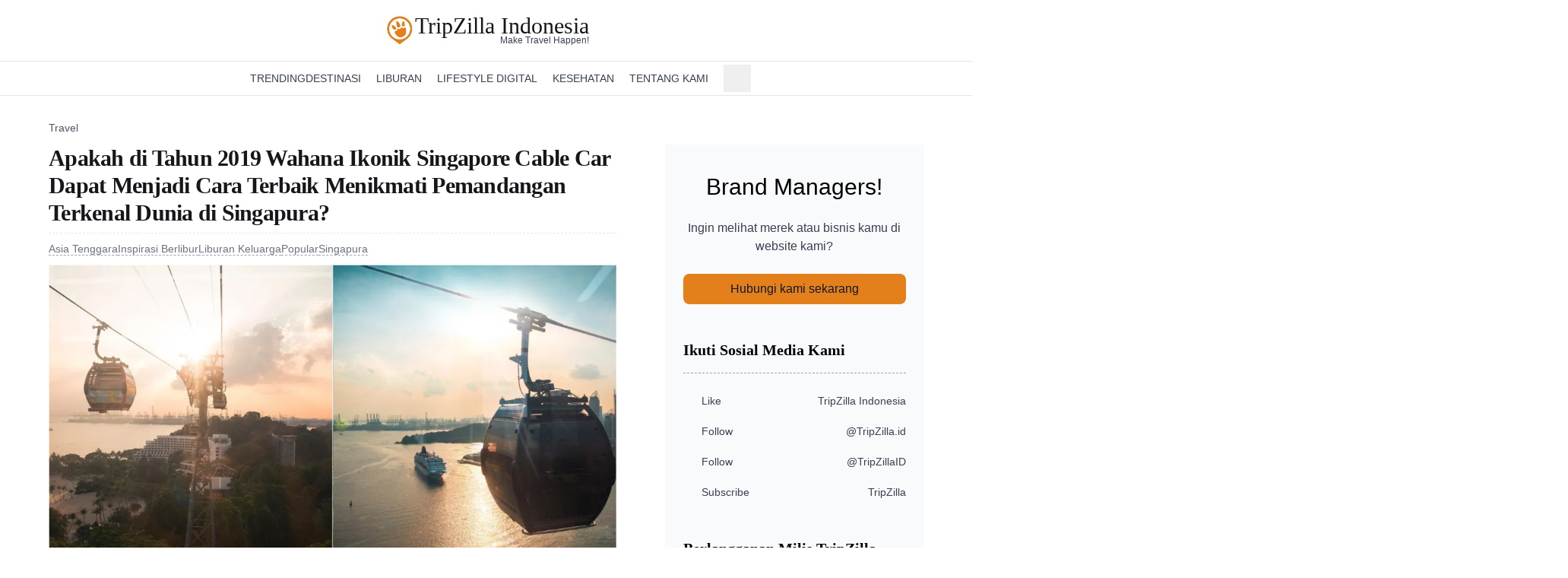

--- FILE ---
content_type: text/html;charset=utf-8
request_url: https://www.tripzilla.id/singapore-cable-car/2845
body_size: 21016
content:
<!DOCTYPE html><html  lang="id"><head><meta charset="utf-8"><meta name="viewport" content="width=device-width, initial-scale=1"><style>.details-element[open] .icon-element[data-v-5f81ef7e]{transform:rotate(90deg)}details>summary.list-none[data-v-5f81ef7e]::-webkit-details-marker,details>summary.list-none[data-v-5f81ef7e]::marker{display:none}</style><link rel="stylesheet" href="/_nuxt/entry.DHJUW-JH.css" crossorigin><link rel="stylesheet" href="/_nuxt/PostContent.Ddct2uua.css" crossorigin><style>:where(.i-material-symbols\:keyboard-arrow-up){display:inline-block;width:1em;height:1em;background-color:currentColor;-webkit-mask-image:var(--svg);mask-image:var(--svg);-webkit-mask-repeat:no-repeat;mask-repeat:no-repeat;-webkit-mask-size:100% 100%;mask-size:100% 100%;--svg:url("data:image/svg+xml,%3Csvg xmlns='http://www.w3.org/2000/svg' viewBox='0 0 24 24' width='24' height='24'%3E%3Cpath fill='black' d='m12 10.8l-4.6 4.6L6 14l6-6l6 6l-1.4 1.4z'/%3E%3C/svg%3E")}:where(.i-mdi\:chevron-down){display:inline-block;width:1em;height:1em;background-color:currentColor;-webkit-mask-image:var(--svg);mask-image:var(--svg);-webkit-mask-repeat:no-repeat;mask-repeat:no-repeat;-webkit-mask-size:100% 100%;mask-size:100% 100%;--svg:url("data:image/svg+xml,%3Csvg xmlns='http://www.w3.org/2000/svg' viewBox='0 0 24 24' width='24' height='24'%3E%3Cpath fill='black' d='M7.41 8.58L12 13.17l4.59-4.59L18 10l-6 6l-6-6z'/%3E%3C/svg%3E")}:where(.i-mdi\:chevron-right){display:inline-block;width:1em;height:1em;background-color:currentColor;-webkit-mask-image:var(--svg);mask-image:var(--svg);-webkit-mask-repeat:no-repeat;mask-repeat:no-repeat;-webkit-mask-size:100% 100%;mask-size:100% 100%;--svg:url("data:image/svg+xml,%3Csvg xmlns='http://www.w3.org/2000/svg' viewBox='0 0 24 24' width='24' height='24'%3E%3Cpath fill='black' d='M8.59 16.58L13.17 12L8.59 7.41L10 6l6 6l-6 6z'/%3E%3C/svg%3E")}:where(.i-pajamas\:hamburger){display:inline-block;width:1em;height:1em;background-color:currentColor;-webkit-mask-image:var(--svg);mask-image:var(--svg);-webkit-mask-repeat:no-repeat;mask-repeat:no-repeat;-webkit-mask-size:100% 100%;mask-size:100% 100%;--svg:url("data:image/svg+xml,%3Csvg xmlns='http://www.w3.org/2000/svg' viewBox='0 0 16 16' width='16' height='16'%3E%3Cpath fill='black' fill-rule='evenodd' d='M0 3.75A.75.75 0 0 1 .75 3h14.5a.75.75 0 0 1 0 1.5H.75A.75.75 0 0 1 0 3.75M0 8a.75.75 0 0 1 .75-.75h14.5a.75.75 0 0 1 0 1.5H.75A.75.75 0 0 1 0 8m.75 3.5a.75.75 0 0 0 0 1.5h14.5a.75.75 0 0 0 0-1.5z' clip-rule='evenodd'/%3E%3C/svg%3E")}:where(.i-ri\:facebook-circle-fill){display:inline-block;width:1em;height:1em;background-color:currentColor;-webkit-mask-image:var(--svg);mask-image:var(--svg);-webkit-mask-repeat:no-repeat;mask-repeat:no-repeat;-webkit-mask-size:100% 100%;mask-size:100% 100%;--svg:url("data:image/svg+xml,%3Csvg xmlns='http://www.w3.org/2000/svg' viewBox='0 0 24 24' width='24' height='24'%3E%3Cpath fill='black' d='M12.001 2c-5.523 0-10 4.477-10 10c0 4.991 3.657 9.128 8.438 9.878v-6.987h-2.54V12h2.54V9.797c0-2.506 1.492-3.89 3.777-3.89c1.094 0 2.238.195 2.238.195v2.46h-1.26c-1.243 0-1.63.771-1.63 1.562V12h2.773l-.443 2.89h-2.33v6.988C18.344 21.129 22 16.992 22 12c0-5.523-4.477-10-10-10'/%3E%3C/svg%3E")}:where(.i-ri\:instagram-line){display:inline-block;width:1em;height:1em;background-color:currentColor;-webkit-mask-image:var(--svg);mask-image:var(--svg);-webkit-mask-repeat:no-repeat;mask-repeat:no-repeat;-webkit-mask-size:100% 100%;mask-size:100% 100%;--svg:url("data:image/svg+xml,%3Csvg xmlns='http://www.w3.org/2000/svg' viewBox='0 0 24 24' width='24' height='24'%3E%3Cpath fill='black' d='M12.001 9a3 3 0 1 0 0 6a3 3 0 0 0 0-6m0-2a5 5 0 1 1 0 10a5 5 0 0 1 0-10m6.5-.25a1.25 1.25 0 0 1-2.5 0a1.25 1.25 0 0 1 2.5 0M12.001 4c-2.474 0-2.878.007-4.029.058c-.784.037-1.31.142-1.798.332a2.9 2.9 0 0 0-1.08.703a2.9 2.9 0 0 0-.704 1.08c-.19.49-.295 1.015-.331 1.798C4.007 9.075 4 9.461 4 12c0 2.475.007 2.878.058 4.029c.037.783.142 1.31.331 1.797c.17.435.37.748.702 1.08c.337.336.65.537 1.08.703c.494.191 1.02.297 1.8.333C9.075 19.994 9.461 20 12 20c2.475 0 2.878-.007 4.029-.058c.782-.037 1.308-.142 1.797-.331a2.9 2.9 0 0 0 1.08-.703c.337-.336.538-.649.704-1.08c.19-.492.296-1.018.332-1.8c.052-1.103.058-1.49.058-4.028c0-2.474-.007-2.878-.058-4.029c-.037-.782-.143-1.31-.332-1.798a2.9 2.9 0 0 0-.703-1.08a2.9 2.9 0 0 0-1.08-.704c-.49-.19-1.016-.295-1.798-.331C14.926 4.006 14.54 4 12 4m0-2c2.717 0 3.056.01 4.123.06c1.064.05 1.79.217 2.427.465c.66.254 1.216.598 1.772 1.153a4.9 4.9 0 0 1 1.153 1.772c.247.637.415 1.363.465 2.428c.047 1.066.06 1.405.06 4.122s-.01 3.056-.06 4.122s-.218 1.79-.465 2.428a4.9 4.9 0 0 1-1.153 1.772a4.9 4.9 0 0 1-1.772 1.153c-.637.247-1.363.415-2.427.465c-1.067.047-1.406.06-4.123.06s-3.056-.01-4.123-.06c-1.064-.05-1.789-.218-2.427-.465a4.9 4.9 0 0 1-1.772-1.153a4.9 4.9 0 0 1-1.153-1.772c-.248-.637-.415-1.363-.465-2.428C2.012 15.056 2 14.717 2 12s.01-3.056.06-4.122s.217-1.79.465-2.428a4.9 4.9 0 0 1 1.153-1.772A4.9 4.9 0 0 1 5.45 2.525c.637-.248 1.362-.415 2.427-.465C8.945 2.013 9.284 2 12.001 2'/%3E%3C/svg%3E")}:where(.i-ri\:twitter-x-line){display:inline-block;width:1em;height:1em;background-color:currentColor;-webkit-mask-image:var(--svg);mask-image:var(--svg);-webkit-mask-repeat:no-repeat;mask-repeat:no-repeat;-webkit-mask-size:100% 100%;mask-size:100% 100%;--svg:url("data:image/svg+xml,%3Csvg xmlns='http://www.w3.org/2000/svg' viewBox='0 0 24 24' width='24' height='24'%3E%3Cpath fill='black' d='M10.488 14.651L15.25 21h7l-7.858-10.478L20.93 3h-2.65l-5.117 5.886L8.75 3h-7l7.51 10.015L2.32 21h2.65zM16.25 19L5.75 5h2l10.5 14z'/%3E%3C/svg%3E")}:where(.i-ri\:youtube-fill){display:inline-block;width:1em;height:1em;background-color:currentColor;-webkit-mask-image:var(--svg);mask-image:var(--svg);-webkit-mask-repeat:no-repeat;mask-repeat:no-repeat;-webkit-mask-size:100% 100%;mask-size:100% 100%;--svg:url("data:image/svg+xml,%3Csvg xmlns='http://www.w3.org/2000/svg' viewBox='0 0 24 24' width='24' height='24'%3E%3Cpath fill='black' d='M12.244 4c.534.003 1.87.016 3.29.073l.504.022c1.429.067 2.857.183 3.566.38c.945.266 1.687 1.04 1.938 2.022c.4 1.56.45 4.602.456 5.339l.001.152v.174c-.007.737-.057 3.78-.457 5.339c-.254.985-.997 1.76-1.938 2.022c-.709.197-2.137.313-3.566.38l-.504.023c-1.42.056-2.756.07-3.29.072l-.235.001h-.255c-1.13-.007-5.856-.058-7.36-.476c-.944-.266-1.687-1.04-1.938-2.022c-.4-1.56-.45-4.602-.456-5.339v-.326c.006-.737.056-3.78.456-5.339c.254-.985.997-1.76 1.939-2.021c1.503-.419 6.23-.47 7.36-.476zM9.999 8.5v7l6-3.5z'/%3E%3C/svg%3E")}:where(.i-tdesign\:home){display:inline-block;width:1em;height:1em;background-color:currentColor;-webkit-mask-image:var(--svg);mask-image:var(--svg);-webkit-mask-repeat:no-repeat;mask-repeat:no-repeat;-webkit-mask-size:100% 100%;mask-size:100% 100%;--svg:url("data:image/svg+xml,%3Csvg xmlns='http://www.w3.org/2000/svg' viewBox='0 0 24 24' width='24' height='24'%3E%3Cg fill='none'%3E%3Cpath d='m3 10l9-7.5l9 7.5v11H3z'/%3E%3Cpath d='M9 14h6v7H9z'/%3E%3Cpath stroke='black' stroke-linecap='square' stroke-width='2' d='M9 14h6v7H9z'/%3E%3Cpath stroke='black' stroke-linecap='square' stroke-width='2' d='m3 10l9-7.5l9 7.5v11H3z'/%3E%3C/g%3E%3C/svg%3E")}:where(.i-tdesign\:search){display:inline-block;width:1em;height:1em;background-color:currentColor;-webkit-mask-image:var(--svg);mask-image:var(--svg);-webkit-mask-repeat:no-repeat;mask-repeat:no-repeat;-webkit-mask-size:100% 100%;mask-size:100% 100%;--svg:url("data:image/svg+xml,%3Csvg xmlns='http://www.w3.org/2000/svg' viewBox='0 0 24 24' width='24' height='24'%3E%3Cg fill='none'%3E%3Cpath d='M15.803 15.803A7.5 7.5 0 1 1 5.197 5.197a7.5 7.5 0 0 1 10.606 10.606'/%3E%3Cpath stroke='black' stroke-linecap='square' stroke-width='2' d='m15.803 15.804l5.303 5.303m-5.303-5.304A7.5 7.5 0 1 1 5.197 5.197a7.5 7.5 0 0 1 10.606 10.606Z'/%3E%3C/g%3E%3C/svg%3E")}</style><link href="https://www.googletagmanager.com/gtm.js?id=GTM-PM4T8WHH" rel="preload" crossorigin="anonymous" referrerpolicy="no-referrer" fetchpriority="low" as="script"><link rel="modulepreload" as="script" crossorigin href="/_nuxt/D60lEiVa.js"><link rel="modulepreload" as="script" crossorigin href="/_nuxt/R5-8AEBu.js"><link rel="modulepreload" as="script" crossorigin href="/_nuxt/DEkM--37.js"><link rel="modulepreload" as="script" crossorigin href="/_nuxt/BLaBV27r.js"><link rel="modulepreload" as="script" crossorigin href="/_nuxt/Dsqhie8p.js"><link rel="modulepreload" as="script" crossorigin href="/_nuxt/DDnAPBB-.js"><link rel="modulepreload" as="script" crossorigin href="/_nuxt/BeCETdR5.js"><link rel="modulepreload" as="script" crossorigin href="/_nuxt/BwAoGXeH.js"><link rel="modulepreload" as="script" crossorigin href="/_nuxt/o_bq9XbM.js"><link rel="modulepreload" as="script" crossorigin href="/_nuxt/B3GsySY0.js"><link rel="modulepreload" as="script" crossorigin href="/_nuxt/WzEluCl_.js"><link rel="modulepreload" as="script" crossorigin href="/_nuxt/BnDruICc.js"><link rel="modulepreload" as="script" crossorigin href="/_nuxt/BPLW7UQQ.js"><link rel="modulepreload" as="script" crossorigin href="/_nuxt/AMk5UUtD.js"><link rel="modulepreload" as="script" crossorigin href="/_nuxt/EY0eILJL.js"><link rel="preload" as="fetch" fetchpriority="low" crossorigin="anonymous" href="/_nuxt/builds/meta/577b3bde-8552-4fc3-a520-b0ec022c8fc9.json"><meta name="facebook-domain-verification" content="upycglh9r5cpy9ry3329i9ymep72af"><link rel="icon" type="image/x-icon" href="/favicon.ico"><link rel="apple-touch-icon" sizes="57x57" href="/favicons/apple-icon-57x57.png"><link rel="apple-touch-icon" sizes="60x60" href="/favicons/apple-icon-60x60.png"><link rel="apple-touch-icon" sizes="72x72" href="/favicons/apple-icon-72x72.png"><link rel="apple-touch-icon" sizes="76x76" href="/favicons/apple-icon-76x76.png"><link rel="apple-touch-icon" sizes="114x114" href="/favicons/apple-icon-114x114.png"><link rel="apple-touch-icon" sizes="120x120" href="/favicons/apple-icon-120x120.png"><link rel="apple-touch-icon" sizes="144x144" href="/favicons/apple-icon-144x144.png"><link rel="apple-touch-icon" sizes="152x152" href="/favicons/apple-icon-152x152.png"><link rel="apple-touch-icon" sizes="180x180" href="/favicons/apple-icon-180x180.png"><link rel="icon" type="image/png" sizes="192x192" href="/favicons/android-icon-192x192.png"><link rel="icon" type="image/png" sizes="32x32" href="/favicons/favicon-32x32.png"><link rel="icon" type="image/png" sizes="96x96" href="/favicons/favicon-96x96.png"><link rel="icon" type="image/png" sizes="16x16" href="/favicons/favicon-16x16.png"><link rel="manifest" href="/favicons/manifest.json"><script>(function (s, t, a, y, twenty, two) {
    s.Stay22 = s.Stay22 || {};
    s.Stay22.params = { lmaID: '68273db64322fa292001f064' };
    twenty = t.createElement(a);
    two = t.getElementsByTagName(a)[0];
    twenty.async = 1;
    twenty.src = y;
    two.parentNode.insertBefore(twenty, two);
  })(window, document, 'script', 'https://scripts.stay22.com/letmeallez.js');
</script><link rel="canonical" href="https://www.tripzilla.id/singapore-cable-car/2845"><meta hid="article:author" property="article:author" content="https://www.tripzilla.id/author/muhammad-yanuar"><meta name="description" content="Belum ke Singapura kalau belum naik wahana menyenangkan yang satu ini!"><meta property="og:title" content="Psst, Pernah Naik Singapore Cable Car?"><meta property="og:description" content="Belum ke Singapura kalau belum naik wahana menyenangkan yang satu ini!"><meta property="og:image" content="https://static.tripzilla.id/media/25085/conversions/6-One-Faber-w768.webp"><meta property="og:url" content="https://www.tripzilla.id/singapore-cable-car/2845"><meta name="twitter:title" content="Psst, Pernah Naik Singapore Cable Car?"><meta name="twitter:description" content="Belum ke Singapura kalau belum naik wahana menyenangkan yang satu ini!"><meta name="twitter:image" content="https://static.tripzilla.id/media/25085/conversions/6-One-Faber-w768.webp"><meta name="twitter:card" content="summary"><meta property="og:site_name" content="TripZilla Indonesia"><meta property="og:type" content="article"><meta property="og:locale" content="id_ID"><meta property="article:published_time" content="2019-05-02T09:31:41.000000Z"><meta property="article:modified_time" content="2019-05-02T09:31:41.000000Z"><script type="module" src="/_nuxt/D60lEiVa.js" crossorigin></script></head><body><div id="__nuxt"><div class="flex min-h-screen flex-col bg-white font-sans"><div class="relative mx-auto flex w-full flex-col bg-white sm:py-0" data-v-5f81ef7e><div class="fixed z-30 flex w-full flex-col items-center border-b border-gray-100 bg-white px-4 pt-[var(--safe-area-inset-top)] text-center sm:relative sm:mx-auto sm:w-auto sm:border-none sm:px-0" data-v-5f81ef7e><div class="flex w-full items-center justify-between py-2 sm:py-5" data-v-5f81ef7e><a href="/" class="text-xl font-bold" data-v-5f81ef7e><div class="flex items-center gap-1 sm:items-start" data-v-5f81ef7e><img src="/img/logo-orange.webp" width="150" height="150" alt="TripZilla Logo" class="size-[30px] md:size-[40px]"><div class="text-[#16171b] flex flex-col items-end"><span class="font-serif text-xl font-normal leading-[1.12] md:text-3xl md:leading-[.9]">TripZilla Indonesia</span><span class="text-gray-700 inline-block pl-1 font-sans text-[11px] font-medium leading-none sm:mt-0 sm:text-xs sm:leading-none"> Make Travel Happen! </span></div></div></a><div class="block sm:hidden" data-v-5f81ef7e><button class="p-2" aria-label="Open Navigation" data-v-5f81ef7e><span class="iconify i-pajamas:hamburger h-5 w-5 text-gray-700" aria-hidden="true" style="" data-v-5f81ef7e></span></button></div></div></div><div class="hidden flex-wrap justify-center border-y border-gray-200 px-1 sm:flex sm:items-center sm:gap-x-6" data-v-5f81ef7e><a href="/" class="flex items-center p-2" aria-label="Homepage" data-v-5f81ef7e><span class="iconify i-tdesign:home h-5 w-5 text-gray-700" aria-hidden="true" style="" data-v-5f81ef7e></span></a><!--[--><div class="group relative inline-block cursor-pointer whitespace-nowrap py-3 text-sm font-medium uppercase text-gray-700 hover:text-orange-600" data-v-5f81ef7e><div class="flex items-center gap-0.5" data-v-5f81ef7e><a href="/category/berita-berlibur" class="" data-v-5f81ef7e>Trending</a><!----></div><!----></div><div class="group relative inline-block cursor-pointer whitespace-nowrap py-3 text-sm font-medium uppercase text-gray-700 hover:text-orange-600" data-v-5f81ef7e><div class="flex items-center gap-0.5" data-v-5f81ef7e><a href="/destination" class="" data-v-5f81ef7e>Destinasi</a><span class="iconify i-mdi:chevron-down h-5 w-5" aria-hidden="true" style="" data-v-5f81ef7e></span></div><ul class="absolute z-10 hidden min-w-[240px] translate-y-2 flex-col whitespace-nowrap rounded-md bg-white py-1 shadow-lg before:absolute before:inset-x-0 before:top-0 before:-translate-y-3 before:py-2 group-hover:flex" data-v-5f81ef7e><!--[--><li class="relative z-20" data-v-5f81ef7e><div class="group/item" data-v-5f81ef7e><div class="relative" data-v-5f81ef7e><a href="/destination" class="flex items-center justify-between px-4 py-2 text-[13px] font-medium text-gray-700 hover:bg-gray-100 hover:text-orange-600" data-v-5f81ef7e>Semua Destinasi</a><div class="absolute inset-y-0 right-4 flex items-center" data-v-5f81ef7e><!----></div></div><!----></div></li><li class="relative z-20" data-v-5f81ef7e><div class="group/item" data-v-5f81ef7e><div class="relative" data-v-5f81ef7e><a href="/destination/domestic" class="flex items-center justify-between px-4 py-2 text-[13px] font-medium text-gray-700 hover:bg-gray-100 hover:text-orange-600" data-v-5f81ef7e>Domestik</a><div class="absolute inset-y-0 right-4 flex items-center" data-v-5f81ef7e><!----></div></div><!----></div></li><li class="relative z-20" data-v-5f81ef7e><div class="group/item" data-v-5f81ef7e><div class="relative" data-v-5f81ef7e><a href="/destination/international" class="flex items-center justify-between px-4 py-2 text-[13px] font-medium text-gray-700 hover:bg-gray-100 hover:text-orange-600" data-v-5f81ef7e>Internasional</a><div class="absolute inset-y-0 right-4 flex items-center" data-v-5f81ef7e><!----></div></div><!----></div></li><!--]--></ul></div><div class="group relative inline-block cursor-pointer whitespace-nowrap py-3 text-sm font-medium uppercase text-gray-700 hover:text-orange-600" data-v-5f81ef7e><div class="flex items-center gap-0.5" data-v-5f81ef7e><a href="/category/liburan" class="" data-v-5f81ef7e>Liburan</a><span class="iconify i-mdi:chevron-down h-5 w-5" aria-hidden="true" style="" data-v-5f81ef7e></span></div><ul class="absolute z-10 hidden min-w-[240px] translate-y-2 flex-col whitespace-nowrap rounded-md bg-white py-1 shadow-lg before:absolute before:inset-x-0 before:top-0 before:-translate-y-3 before:py-2 group-hover:flex" data-v-5f81ef7e><!--[--><li class="relative z-20" data-v-5f81ef7e><div class="group/item" data-v-5f81ef7e><div class="relative" data-v-5f81ef7e><a href="/category/liburan/inspirasi-liburan" class="flex items-center justify-between px-4 py-2 text-[13px] font-medium text-gray-700 hover:bg-gray-100 hover:text-orange-600" data-v-5f81ef7e>Inspirasi Liburan</a><div class="absolute inset-y-0 right-4 flex items-center" data-v-5f81ef7e><!----></div></div><!----></div></li><li class="relative z-20" data-v-5f81ef7e><div class="group/item" data-v-5f81ef7e><div class="relative" data-v-5f81ef7e><a href="/category/liburan/rencana-liburan" class="flex items-center justify-between px-4 py-2 text-[13px] font-medium text-gray-700 hover:bg-gray-100 hover:text-orange-600" data-v-5f81ef7e>Rencana Liburan</a><div class="absolute inset-y-0 right-4 flex items-center" data-v-5f81ef7e><!----></div></div><!----></div></li><li class="relative z-20" data-v-5f81ef7e><div class="group/item" data-v-5f81ef7e><div class="relative" data-v-5f81ef7e><a href="/category/liburan/belanja-kuliner" class="flex items-center justify-between px-4 py-2 text-[13px] font-medium text-gray-700 hover:bg-gray-100 hover:text-orange-600" data-v-5f81ef7e>Belanja &amp; Kuliner</a><div class="absolute inset-y-0 right-4 flex items-center" data-v-5f81ef7e><!----></div></div><!----></div></li><!--]--></ul></div><div class="group relative inline-block cursor-pointer whitespace-nowrap py-3 text-sm font-medium uppercase text-gray-700 hover:text-orange-600" data-v-5f81ef7e><div class="flex items-center gap-0.5" data-v-5f81ef7e><a href="/category/lifestyle-digital" class="" data-v-5f81ef7e>Lifestyle Digital</a><span class="iconify i-mdi:chevron-down h-5 w-5" aria-hidden="true" style="" data-v-5f81ef7e></span></div><ul class="absolute z-10 hidden min-w-[240px] translate-y-2 flex-col whitespace-nowrap rounded-md bg-white py-1 shadow-lg before:absolute before:inset-x-0 before:top-0 before:-translate-y-3 before:py-2 group-hover:flex" data-v-5f81ef7e><!--[--><li class="relative z-20" data-v-5f81ef7e><div class="group/item" data-v-5f81ef7e><div class="relative" data-v-5f81ef7e><a href="/category/lifestyle-digital/teknologi" class="flex items-center justify-between px-4 py-2 text-[13px] font-medium text-gray-700 hover:bg-gray-100 hover:text-orange-600" data-v-5f81ef7e>Teknologi</a><div class="absolute inset-y-0 right-4 flex items-center" data-v-5f81ef7e><!----></div></div><!----></div></li><li class="relative z-20" data-v-5f81ef7e><div class="group/item" data-v-5f81ef7e><div class="relative" data-v-5f81ef7e><a href="/category/lifestyle-digital/hiburan" class="flex items-center justify-between px-4 py-2 text-[13px] font-medium text-gray-700 hover:bg-gray-100 hover:text-orange-600" data-v-5f81ef7e>Hiburan</a><div class="absolute inset-y-0 right-4 flex items-center" data-v-5f81ef7e><!----></div></div><!----></div></li><!--]--></ul></div><div class="group relative inline-block cursor-pointer whitespace-nowrap py-3 text-sm font-medium uppercase text-gray-700 hover:text-orange-600" data-v-5f81ef7e><div class="flex items-center gap-0.5" data-v-5f81ef7e><a href="/category/kesehatan" class="" data-v-5f81ef7e>Kesehatan</a><span class="iconify i-mdi:chevron-down h-5 w-5" aria-hidden="true" style="" data-v-5f81ef7e></span></div><ul class="absolute z-10 hidden min-w-[240px] translate-y-2 flex-col whitespace-nowrap rounded-md bg-white py-1 shadow-lg before:absolute before:inset-x-0 before:top-0 before:-translate-y-3 before:py-2 group-hover:flex" data-v-5f81ef7e><!--[--><li class="relative z-20" data-v-5f81ef7e><div class="group/item" data-v-5f81ef7e><div class="relative" data-v-5f81ef7e><a href="/category/kesehatan/kecantikan" class="flex items-center justify-between px-4 py-2 text-[13px] font-medium text-gray-700 hover:bg-gray-100 hover:text-orange-600" data-v-5f81ef7e>Kecantikan</a><div class="absolute inset-y-0 right-4 flex items-center" data-v-5f81ef7e><!----></div></div><!----></div></li><li class="relative z-20" data-v-5f81ef7e><div class="group/item" data-v-5f81ef7e><div class="relative" data-v-5f81ef7e><a href="/category/kesehatan/diet-fitness" class="flex items-center justify-between px-4 py-2 text-[13px] font-medium text-gray-700 hover:bg-gray-100 hover:text-orange-600" data-v-5f81ef7e>Diet &amp; Fitness</a><div class="absolute inset-y-0 right-4 flex items-center" data-v-5f81ef7e><!----></div></div><!----></div></li><!--]--></ul></div><div class="group relative inline-block cursor-pointer whitespace-nowrap py-3 text-sm font-medium uppercase text-gray-700 hover:text-orange-600" data-v-5f81ef7e><div class="flex items-center gap-0.5" data-v-5f81ef7e><a href="/#" class="" data-v-5f81ef7e>Tentang Kami</a><span class="iconify i-mdi:chevron-down h-5 w-5" aria-hidden="true" style="" data-v-5f81ef7e></span></div><ul class="absolute z-10 hidden min-w-[240px] translate-y-2 flex-col whitespace-nowrap rounded-md bg-white py-1 shadow-lg before:absolute before:inset-x-0 before:top-0 before:-translate-y-3 before:py-2 group-hover:flex" data-v-5f81ef7e><!--[--><li class="relative z-20" data-v-5f81ef7e><div class="group/item" data-v-5f81ef7e><div class="relative" data-v-5f81ef7e><a href="https://www.tripzilla.com/about" rel="noopener noreferrer" target="_blank" class="flex items-center justify-between px-4 py-2 text-[13px] font-medium text-gray-700 hover:bg-gray-100 hover:text-orange-600" data-v-5f81ef7e>Tim TripZilla</a><div class="absolute inset-y-0 right-4 flex items-center" data-v-5f81ef7e><!----></div></div><!----></div></li><li class="relative z-20" data-v-5f81ef7e><div class="group/item" data-v-5f81ef7e><div class="relative" data-v-5f81ef7e><a href="https://www.tripzilla.com/careers-and-internships" rel="noopener noreferrer" target="_blank" class="flex items-center justify-between px-4 py-2 text-[13px] font-medium text-gray-700 hover:bg-gray-100 hover:text-orange-600" data-v-5f81ef7e>Karir</a><div class="absolute inset-y-0 right-4 flex items-center" data-v-5f81ef7e><!----></div></div><!----></div></li><li class="relative z-20" data-v-5f81ef7e><div class="group/item" data-v-5f81ef7e><div class="relative" data-v-5f81ef7e><a href="/kontak-tripzilla-indonesia" class="flex items-center justify-between px-4 py-2 text-[13px] font-medium text-gray-700 hover:bg-gray-100 hover:text-orange-600" data-v-5f81ef7e>Hubungi Kami</a><div class="absolute inset-y-0 right-4 flex items-center" data-v-5f81ef7e><!----></div></div><!----></div></li><!--]--></ul></div><!--]--><div class="relative" data-v-5f81ef7e><button class="flex items-center gap-1 whitespace-nowrap p-2 text-sm font-medium uppercase text-gray-700 hover:text-gray-900 sm:mx-0 sm:flex sm:items-start sm:gap-0 sm:text-base sm:font-normal sm:lowercase md:mx-auto"><span class="iconify i-tdesign:search h-5 w-5 text-gray-700" aria-hidden="true" style=""></span><span class="inline-block sm:sr-only">Cari</span></button><!----></div></div><div class="-translate-y-full fixed inset-x-0 top-[51px] z-10 mt-[var(--safe-area-inset-top)] flex w-full flex-col bg-white px-4 py-3 transition-transform duration-200 ease-in sm:hidden" data-v-5f81ef7e><!--[--><div class="inline-block cursor-pointer whitespace-nowrap py-1 text-center text-sm font-medium uppercase text-gray-700 hover:text-gray-900" data-v-5f81ef7e><details class="group w-full bg-white" data-v-5f81ef7e><summary class="flex w-full select-none list-none justify-between bg-white px-2 py-1" data-v-5f81ef7e><a href="/category/berita-berlibur" class="" data-v-5f81ef7e>Trending</a><!----></summary><!----></details></div><div class="inline-block cursor-pointer whitespace-nowrap py-1 text-center text-sm font-medium uppercase text-gray-700 hover:text-gray-900" data-v-5f81ef7e><details class="group w-full bg-white" data-v-5f81ef7e><summary class="flex w-full select-none list-none justify-between bg-white px-2 py-1" data-v-5f81ef7e><a href="/destination" class="" data-v-5f81ef7e>Destinasi</a><span class="iconify i-mdi:chevron-right h-5 w-5 rotate-0 transition-transform duration-100 group-open:rotate-90" aria-hidden="true" style="" data-v-5f81ef7e></span></summary><!--[--><details class="group/item flex flex-col pl-8 text-start" data-v-5f81ef7e><summary class="flex w-full select-none list-none justify-between bg-white px-2 py-2" data-v-5f81ef7e><a href="/destination" class="" data-v-5f81ef7e>Semua Destinasi</a><!----></summary><!----></details><details class="group/item flex flex-col pl-8 text-start" data-v-5f81ef7e><summary class="flex w-full select-none list-none justify-between bg-white px-2 py-2" data-v-5f81ef7e><a href="/destination/domestic" class="" data-v-5f81ef7e>Domestik</a><!----></summary><!----></details><details class="group/item flex flex-col pl-8 text-start" data-v-5f81ef7e><summary class="flex w-full select-none list-none justify-between bg-white px-2 py-2" data-v-5f81ef7e><a href="/destination/international" class="" data-v-5f81ef7e>Internasional</a><!----></summary><!----></details><!--]--></details></div><div class="inline-block cursor-pointer whitespace-nowrap py-1 text-center text-sm font-medium uppercase text-gray-700 hover:text-gray-900" data-v-5f81ef7e><details class="group w-full bg-white" data-v-5f81ef7e><summary class="flex w-full select-none list-none justify-between bg-white px-2 py-1" data-v-5f81ef7e><a href="/category/liburan" class="" data-v-5f81ef7e>Liburan</a><span class="iconify i-mdi:chevron-right h-5 w-5 rotate-0 transition-transform duration-100 group-open:rotate-90" aria-hidden="true" style="" data-v-5f81ef7e></span></summary><!--[--><details class="group/item flex flex-col pl-8 text-start" data-v-5f81ef7e><summary class="flex w-full select-none list-none justify-between bg-white px-2 py-2" data-v-5f81ef7e><a href="/category/liburan/inspirasi-liburan" class="" data-v-5f81ef7e>Inspirasi Liburan</a><!----></summary><!----></details><details class="group/item flex flex-col pl-8 text-start" data-v-5f81ef7e><summary class="flex w-full select-none list-none justify-between bg-white px-2 py-2" data-v-5f81ef7e><a href="/category/liburan/rencana-liburan" class="" data-v-5f81ef7e>Rencana Liburan</a><!----></summary><!----></details><details class="group/item flex flex-col pl-8 text-start" data-v-5f81ef7e><summary class="flex w-full select-none list-none justify-between bg-white px-2 py-2" data-v-5f81ef7e><a href="/category/liburan/belanja-kuliner" class="" data-v-5f81ef7e>Belanja &amp; Kuliner</a><!----></summary><!----></details><!--]--></details></div><div class="inline-block cursor-pointer whitespace-nowrap py-1 text-center text-sm font-medium uppercase text-gray-700 hover:text-gray-900" data-v-5f81ef7e><details class="group w-full bg-white" data-v-5f81ef7e><summary class="flex w-full select-none list-none justify-between bg-white px-2 py-1" data-v-5f81ef7e><a href="/category/lifestyle-digital" class="" data-v-5f81ef7e>Lifestyle Digital</a><span class="iconify i-mdi:chevron-right h-5 w-5 rotate-0 transition-transform duration-100 group-open:rotate-90" aria-hidden="true" style="" data-v-5f81ef7e></span></summary><!--[--><details class="group/item flex flex-col pl-8 text-start" data-v-5f81ef7e><summary class="flex w-full select-none list-none justify-between bg-white px-2 py-2" data-v-5f81ef7e><a href="/category/lifestyle-digital/teknologi" class="" data-v-5f81ef7e>Teknologi</a><!----></summary><!----></details><details class="group/item flex flex-col pl-8 text-start" data-v-5f81ef7e><summary class="flex w-full select-none list-none justify-between bg-white px-2 py-2" data-v-5f81ef7e><a href="/category/lifestyle-digital/hiburan" class="" data-v-5f81ef7e>Hiburan</a><!----></summary><!----></details><!--]--></details></div><div class="inline-block cursor-pointer whitespace-nowrap py-1 text-center text-sm font-medium uppercase text-gray-700 hover:text-gray-900" data-v-5f81ef7e><details class="group w-full bg-white" data-v-5f81ef7e><summary class="flex w-full select-none list-none justify-between bg-white px-2 py-1" data-v-5f81ef7e><a href="/category/kesehatan" class="" data-v-5f81ef7e>Kesehatan</a><span class="iconify i-mdi:chevron-right h-5 w-5 rotate-0 transition-transform duration-100 group-open:rotate-90" aria-hidden="true" style="" data-v-5f81ef7e></span></summary><!--[--><details class="group/item flex flex-col pl-8 text-start" data-v-5f81ef7e><summary class="flex w-full select-none list-none justify-between bg-white px-2 py-2" data-v-5f81ef7e><a href="/category/kesehatan/kecantikan" class="" data-v-5f81ef7e>Kecantikan</a><!----></summary><!----></details><details class="group/item flex flex-col pl-8 text-start" data-v-5f81ef7e><summary class="flex w-full select-none list-none justify-between bg-white px-2 py-2" data-v-5f81ef7e><a href="/category/kesehatan/diet-fitness" class="" data-v-5f81ef7e>Diet &amp; Fitness</a><!----></summary><!----></details><!--]--></details></div><div class="inline-block cursor-pointer whitespace-nowrap py-1 text-center text-sm font-medium uppercase text-gray-700 hover:text-gray-900" data-v-5f81ef7e><details class="group w-full bg-white" data-v-5f81ef7e><summary class="flex w-full select-none list-none justify-between bg-white px-2 py-1" data-v-5f81ef7e><a href="/#" class="" data-v-5f81ef7e>Tentang Kami</a><span class="iconify i-mdi:chevron-right h-5 w-5 rotate-0 transition-transform duration-100 group-open:rotate-90" aria-hidden="true" style="" data-v-5f81ef7e></span></summary><!--[--><details class="group/item flex flex-col pl-8 text-start" data-v-5f81ef7e><summary class="flex w-full select-none list-none justify-between bg-white px-2 py-2" data-v-5f81ef7e><a href="https://www.tripzilla.com/about" rel="noopener noreferrer" target="_blank" data-v-5f81ef7e>Tim TripZilla</a><!----></summary><!----></details><details class="group/item flex flex-col pl-8 text-start" data-v-5f81ef7e><summary class="flex w-full select-none list-none justify-between bg-white px-2 py-2" data-v-5f81ef7e><a href="https://www.tripzilla.com/careers-and-internships" rel="noopener noreferrer" target="_blank" data-v-5f81ef7e>Karir</a><!----></summary><!----></details><details class="group/item flex flex-col pl-8 text-start" data-v-5f81ef7e><summary class="flex w-full select-none list-none justify-between bg-white px-2 py-2" data-v-5f81ef7e><a href="/kontak-tripzilla-indonesia" class="" data-v-5f81ef7e>Hubungi Kami</a><!----></summary><!----></details><!--]--></details></div><!--]--><div class="relative" data-v-5f81ef7e><button class="flex items-center gap-1 whitespace-nowrap p-2 text-sm font-medium uppercase text-gray-700 hover:text-gray-900 sm:mx-0 sm:flex sm:items-start sm:gap-0 sm:text-base sm:font-normal sm:lowercase md:mx-auto"><span class="iconify i-tdesign:search h-5 w-5 text-gray-700" aria-hidden="true" style=""></span><span class="inline-block sm:sr-only">Cari</span></button><!----></div></div></div><div class="mt-[var(--safe-area-inset-top)] flex-1 pt-10 sm:pt-0"><!--[--><div class="nuxt-loading-indicator" style="position:fixed;top:0;right:0;left:0;pointer-events:none;width:auto;height:3px;opacity:0;background:#16171B;background-size:0% auto;transform:scaleX(0%);transform-origin:left;transition:transform 0.1s, height 0.4s, opacity 0.4s;z-index:999999;"></div><!--[--><div><div class="relative hidden lg:block"><div style="display:none;" link="/singapore-cable-car/2845"></div></div><div class="relative mx-auto max-w-7xl px-4 py-8 sm:px-6 lg:px-16"><div class="pb-3"><ol class="flex flex-wrap gap-2"><!--[--><li><a href="/destination" class="flex items-center justify-center gap-2.5 text-sm font-medium text-gray-600 hover:text-gray-900">Travel <!----></a></li><!--]--></ol></div><div class="grid grid-cols-1 gap-6 lg:grid-cols-12 lg:gap-12 xl:gap-16"><div class="flex flex-col gap-5 lg:col-span-8"><div class="border-b border-dashed border-gray-200"><h1 class="pb-2 text-left font-serif text-3xl font-bold tracking-tight text-black md:text-3xl">Apakah di Tahun 2019 Wahana Ikonik Singapore Cable Car Dapat Menjadi Cara Terbaik Menikmati Pemandangan Terkenal Dunia di  Singapura?</h1></div><div class="flex flex-wrap items-center justify-between gap-4 py-1"><div class="flex flex-wrap items-center gap-3"><!--[--><a href="/category/destinasi/asia/asia-tenggara" class="min-w-[48px] border-gray-600 py-2 text-sm font-medium leading-tight text-gray-500"><!----><span title="Asia Tenggara" class="border-b border-dashed border-gray-400">Asia Tenggara</span></a><a href="/category/eropa/inspirasi-berlibur" class="min-w-[48px] border-gray-600 py-2 text-sm font-medium leading-tight text-gray-500"><!----><span title="Inspirasi Berlibur" class="border-b border-dashed border-gray-400">Inspirasi Berlibur</span></a><a href="/category/minat/liburan-keluarga" class="min-w-[48px] border-gray-600 py-2 text-sm font-medium leading-tight text-gray-500"><!----><span title="Liburan Keluarga" class="border-b border-dashed border-gray-400">Liburan Keluarga</span></a><a href="/category/popular" class="min-w-[48px] border-gray-600 py-2 text-sm font-medium leading-tight text-gray-500"><!----><span title="Popular" class="border-b border-dashed border-gray-400">Popular</span></a><a href="/category/destinasi/asia/asia-tenggara/singapura" class="min-w-[48px] border-gray-600 py-2 text-sm font-medium leading-tight text-gray-500"><!----><span title="Singapura" class="border-b border-dashed border-gray-400">Singapura</span></a><!--]--></div><div class="flex flex-wrap items-center gap-3"><!--[--><!--]--></div></div><div><img src="https://static.tripzilla.id/media/25085/conversions/6-One-Faber-w1024.webp" srcset="https://static.tripzilla.id/media/25085/conversions/6-One-Faber-w1024.webp 1024w, https://static.tripzilla.id/media/25085/conversions/6-One-Faber-w768.webp 768w, https://static.tripzilla.id/media/25085/conversions/6-One-Faber-w512.webp 512w, https://static.tripzilla.id/media/25085/conversions/6-One-Faber-w256.webp 256w" sizes="(max-width: 1024px) 100vw, 1024px" height="432" width="768" alt="" class="w-full"><!----></div><div class="flex flex-col gap-6"><div class="prose max-w-none flex-1 prose-headings:font-normal prose-h2:mt-6 prose-h2:text-left prose-h3:text-left prose-h4:text-left prose-p:text-left prose-a:text-left prose-a:text-amber-500 prose-figure:!w-auto prose-img:my-4 prose-img:w-[100vw] prose-img:lg:w-[1024px] [p&amp;&gt;*:first-child]:mt-0"><p><i>Artikel mengenai Singapore Cable Car ini diterjemahkan dari versi Bahasa Inggris </i><a href="https://www.tripzilla.com/singapore-cable-car-best-way-to-enjoy-singapore-views/92236" target="_blank" rel="noopener noreferrer"><i><span style="color: #ff6600;">ini</span></i></a><i>. Read </i><a href="https://www.tripzilla.com/singapore-cable-car-best-way-to-enjoy-singapore-views/92236" target="_blank" rel="noopener noreferrer"><i><span style="color: #ff6600;">here</span></i></a><i> for the English version.</i></p>
<p>Apabila membayangkan Singapura, akan muncul skyline kosmopolitan yang ikonik dan  populer berkat fenomena budaya pop Crazy Rich Asians dan ajang tahunan Formula 1 Night Race. Dengan panorama kota Singapura yang sungguh luar biasa, banyak cara  untuk mendapatkan pengalaman berbeda dalam menikmati pemandangan pulau ini.</p>
<figure style="width: 883px" class="wp-caption alignnone"><img src="https://static.tripzilla.id/media/25086/conversions/1-One-Faber-w768.webp" sizes="(max-width: 1024px) 100vw, 1024px" srcset="https://static.tripzilla.id/media/25086/conversions/1-One-Faber-w1024.webp 1024w, https://static.tripzilla.id/media/25086/conversions/1-One-Faber-w768.webp 768w, https://static.tripzilla.id/media/25086/conversions/1-One-Faber-w512.webp 512w" width="768" height="768" loading="eager" alt=""  title="">
<figcaption class="wp-caption-text">Image credit: <a href="https://www.instagram.com/onefabergroup/" target="_blank" rel="nofollow noopener noreferrer">One Faber Group</a></figcaption></figure>
<p><b>Singapore Cable Car, wahana yang tidak lekang oleh waktu, memasuki usianya yang ke-45. </b>Satu-satunya kereta kabel di kota ini menghadirkan nostalgia. Tanyakan kepada semua orang yang menetap dan besar di Singapura, pastinya mereka memiliki kenangan menaiki kereta kabel ini setidaknya sekali. Sejak pertama kali diluncurkan pada 1974, kereta kabel ini telah mengangkut lebih dari 50 juta penumpang, menawarkan panorama berbeda, yaitu  sisi lain kota yang kehijauan.</p>
<p>Berangkat dari puncak tertinggi kedua di Singapura,<b> Mount Faber,</b> Singapore Cable Car akan membawamu keluar dari hutan kota yang menghubungkan Mount Faber nan hijau dengan Sentosa, salah satu pulau di Singapura.</p>
<p>&nbsp;</p>
<figure style="width: 1080px" class="wp-caption alignnone"><img src="https://static.tripzilla.id/media/25087/conversions/2-One-Faber-w768.webp" sizes="(max-width: 1024px) 100vw, 1024px" srcset="https://static.tripzilla.id/media/25087/conversions/2-One-Faber-w1024.webp 1024w, https://static.tripzilla.id/media/25087/conversions/2-One-Faber-w768.webp 768w, https://static.tripzilla.id/media/25087/conversions/2-One-Faber-w512.webp 512w" width="768" height="768" loading="lazy" alt=""  title="">
<figcaption class="wp-caption-text">Image credit: <a href="https://www.instagram.com/onefabergroup/" target="_blank" rel="nofollow noopener noreferrer">One Faber Group</a></figcaption></figure>
<p>Kabin kereta kabel yang luas, dengan panel kaca dari lantai hingga atap, memberikan pengalaman tersendiri dalam menikmati  pemandangan luar biasa dari sisi Selatan Singapura yang lebih kehijauan. Dari dalam kabin, kamu seakan memiliki sudut pandang dari seekor burung, dengan setiap panorama berubah tergantung jalur yang diambil, dari stasiun mana perjalanan dimulai, dan waktu perjalanan dilakukan.</p>
<p>Pemandangannya dijamin menakjubkan. Lagi pula, kapan lagi bisa berbagi cerita dengan orang lain mengenai pengalaman meluncur di atas hutan rimbun, melewati gedung pencakar langit, terbang di atas pelabuhan dan melompati taman bermain air yang terdapat <i>lumba-lumba</i>? Kamu bahkan bisa memilih untuk menikmati makan malam mewah di Faber Peak dengan empat menu. (Jangan lupa tempatnya juga layak disebut InstagramWorthy, lho!)</p>
<p><b><i>Cara menuju ke Faber Peak: </i></b><i>Faber Peak Singapura kurang lebih berjarak lima hingga tujuh menit perjalanan dengan menggunakan kereta kabel dari Stasiun Cable Car Harbourfront, tak jauh dari Stasiun MRT Harbourfront. Saksikan video di bawah ini cara menuju ke Faber Peak!</i></p>
<div class="flex-video widescreen youtube"><iframe title="How to get to Singapore Cable Car @ Harbourfront" width="1170" height="658" src="https://www.youtube.com/embed/KLdmZOv1l-I?feature=oembed&#038;showinfo=0&#038;rel=0&#038;modestbranding=1" frameborder="0" allow="accelerometer; autoplay; clipboard-write; encrypted-media; gyroscope; picture-in-picture" allowfullscreen></iframe></div>
<figure style="width: 1280px" class="wp-caption alignnone"><img src="https://static.tripzilla.id/media/25088/conversions/6-One-Faber-w768.webp" sizes="(max-width: 1024px) 100vw, 1024px" srcset="https://static.tripzilla.id/media/25088/conversions/6-One-Faber-w1024.webp 1024w, https://static.tripzilla.id/media/25088/conversions/6-One-Faber-w768.webp 768w, https://static.tripzilla.id/media/25088/conversions/6-One-Faber-w512.webp 512w" width="768" height="432" loading="lazy" alt=""  title="">
<figcaption class="wp-caption-text">Image credit: <a href="https://www.instagram.com/onefabergroup/" target="_blank" rel="nofollow noopener noreferrer">One Faber Group</a></figcaption></figure>
<table style="background-color: #ebebeb;" border="1">
<tbody>
<tr>
<td style="text-align: center;">
<p style="text-align: center;"><b>[EKSKLUSIF ONLINE] PROMO ULANG TAHUN KE-45 CABLE CAR SINGAPURA!</b></p>
<p style="text-align: center;">Nikmati <b>diskon 5% + GRATIS TANPA BATAS NAIK CABLE CAR</b> untuk Sky Pass / Mount Faber Line / Sentosa Line apabila membeli tiket di <a href="https://tripzilla.sg/external-links/view/19049" target="_blank" rel="noopener noreferrer"><em><span style="color: #ff6600;">Toko Online One Faber Group</span></em></a>.</p>
<p style="text-align: center;"><a class="btn btn-primary btn-lg article-cta-btn" style="background: #f74d4d;" href="https://tripzilla.sg/external-links/view/19049" target="_blank" rel="noopener noreferrer">PESEN TIKET SINGAPORE CABLE CAR KAMU DI SINI!</a></p>
<p>Untuk informasi lebih lanjut, kunjungi <span style="color: #ff6600;"><em><a style="color: #ff6600;" href="https://tripzilla.sg/external-links/view/19050" target="_blank" rel="noopener noreferrer">website One Faber Group</a></em></span>.</td>
</tr>
</tbody>
</table>
<h3></h3>
<h3><b>SINGAPORE CABLE CAR: APA YANG BARU DI 2019?</b></h3>
<p>Singapore Cable Car menampilkan pengalaman baru seperti &#8216;Miraculous&#8217;, pertunjukan multimedia malam hari, yang menyajikan kaleidoskop tata cahaya ke pohon Angsana berbentuk hati di restoran puncak bukit, Arbora.</p>
<figure style="width: 1350px" class="wp-caption alignnone"><img src="https://static.tripzilla.id/media/25089/conversions/10-One-Faber-w768.webp" sizes="(max-width: 1024px) 100vw, 1024px" srcset="https://static.tripzilla.id/media/25089/conversions/10-One-Faber-w1024.webp 1024w, https://static.tripzilla.id/media/25089/conversions/10-One-Faber-w768.webp 768w, https://static.tripzilla.id/media/25089/conversions/10-One-Faber-w512.webp 512w" width="768" height="370" loading="lazy" alt=""  title="">
<figcaption class="wp-caption-text">Image credit: One Faber Group</figcaption></figure>
<p>Saksikan &#8216;Miraculous&#8217; yang spektakuler, pertunjukan multimedia malam hari, di mana kamu bisa melihat Mira &amp; Mirak, sepasang tupai yang melalui kaleidoskop tata cahaya dan ditampilkan di pohon berbentuk hati di restaurant Arbora. Pertunjukan yang penuh warna dan mengesankan ini dijamin akan disukai oleh yang muda dan yang berjiwa muda. P.S. Pertunjukan ini <b>GRATIS untuk penumpang kereta kabel</b> (turun saja di Mount Faber Cable Car Station) <b>dan makan malam di Faber Peak</b>!</p>
<figure style="width: 1350px" class="wp-caption alignnone"><img src="https://static.tripzilla.id/media/25090/conversions/8-One-Faber-w768.webp" sizes="(max-width: 1024px) 100vw, 1024px" srcset="https://static.tripzilla.id/media/25090/conversions/8-One-Faber-w1024.webp 1024w, https://static.tripzilla.id/media/25090/conversions/8-One-Faber-w768.webp 768w, https://static.tripzilla.id/media/25090/conversions/8-One-Faber-w512.webp 512w" width="768" height="370" loading="lazy" alt=""  title="">
<figcaption class="wp-caption-text">Image credit: One Faber Group</figcaption></figure>
<p><b><i>Miraculous:</i></b> <b><i>Pertunjukan Multimedia Pada Malam Hari</i></b><i> (Jam pertunjukan: 19.30, 20.00, 20.30, 21.00) tampil setiap malam mulai 30 Maret 2019 hingga 31 Maret 2020. Dapatkan informasi lebih lengkap mengenai ‘Miraculous’ </i><a href="https://tripzilla.sg/external-links/view/19052" target="_blank" rel="noopener noreferrer"><i><span style="color: #ff6600;">di sini</span>.</i></a></p>
<p>Ada juga aktivitas interaktif yang tidak kalah seru, dapatkan <b>Explorer Passport</b> dan berpetualang mandiri di Faber Peak untuk berburu harta karun di antara dua jalur kereta kabel. Menggunakan paspor sebagai peta, temukan Merlion yang tersembunyi dari Mount Faber dan petualangan  lainnya ketika kamu melengkapi<i> checkpoints</i>. Pada pemberhentian pertama di  paspor, berposelah di <b>Kabin Singapore Cable Car vintage yang dipamerkan</b>! Selain mengambil gambar di kabin vintage ini, pastikan juga mencoba semua <a href="https://tripzilla.sg/external-links/view/19051" target="_blank" rel="noopener noreferrer"><b><span style="color: #ff6600;">Filter AR Singapore Cable Car</span></b></a>, yang menunjukkan evolusi empat generasi kabin kereta kabel .</p>
<figure style="width: 1999px" class="wp-caption alignnone"><img src="https://static.tripzilla.id/media/25091/conversions/9-One-Faber-w768.webp" sizes="(max-width: 1024px) 100vw, 1024px" srcset="https://static.tripzilla.id/media/25091/conversions/9-One-Faber-w1024.webp 1024w, https://static.tripzilla.id/media/25091/conversions/9-One-Faber-w768.webp 768w, https://static.tripzilla.id/media/25091/conversions/9-One-Faber-w512.webp 512w" width="768" height="384" loading="lazy" alt=""  title="">
<figcaption class="wp-caption-text">Image credit: One Faber Group</figcaption></figure>
<p><b><i>Explorer Passport:</i></b><i> 1 April 2019 hingga 30 Juni 2019<br />
</i><b><i>Singapore Cable Car &#8211; 45 Years of Transformation:</i></b><i> 30 Maret 2019 hingga 15 Februari 2020</i></p>
<p>Paspor ini juga menjadi panduan bermacam aktivitas malam di Faber Peak, sekaligus merupakan voucher makan dan belanja yang bisa digunakan langsung. Penawarannya termasuk makan di <b>Arbora</b>, dengan nuansa klasik Barat, minuman yang terinspirasi dari tanaman hijau dan beer tradisional, dan juga <b>DUSK</b> bar di atap gedung, yang menyajikan makanan kecil ala Eropa dan cocktails yang nikmat dengan pemandangan yang menakjubkan.</p>
<p><b><i>Tips:</i></b><i> Datang menjelang matahari tenggelam untuk sensasi makan yang istimewa!</i></p>
<figure style="width: 1500px" class="wp-caption alignnone"><img src="https://static.tripzilla.id/media/25092/conversions/7-One-Faber-w768.webp" sizes="(max-width: 1024px) 100vw, 1024px" srcset="https://static.tripzilla.id/media/25092/conversions/7-One-Faber-w1024.webp 1024w, https://static.tripzilla.id/media/25092/conversions/7-One-Faber-w768.webp 768w, https://static.tripzilla.id/media/25092/conversions/7-One-Faber-w512.webp 512w" width="768" height="256" loading="lazy" alt=""  title="">
<figcaption class="wp-caption-text">Image Credit: <a href="https://www.onefabergroup.com/dusk" target="_blank" rel="nofollow noopener noreferrer">Dusk/One Faber Group</a></figcaption></figure>
<p>Masihkah kurang yakin untuk mencoba naik karpet terbang dengan menggunakan kereta kabel ini? Membawamu melewati bukit nan hijau menuju tempat dengan sinar matahari, laut dan pasir, pastinya merupakan cara terbaik menikmati Singapura. Dengan aktivitas menyenangkan dan menarik di sepanjang tahun, jangan lewatkan berbagai pengalaman baru bersama Singapore Cable Car pada 2019 ini!</p>
<figure style="width: 1080px" class="wp-caption alignnone"><img src="https://static.tripzilla.id/media/25093/conversions/3-One-Faber-w768.webp" sizes="(max-width: 1024px) 100vw, 1024px" srcset="https://static.tripzilla.id/media/25093/conversions/3-One-Faber-w1024.webp 1024w, https://static.tripzilla.id/media/25093/conversions/3-One-Faber-w768.webp 768w, https://static.tripzilla.id/media/25093/conversions/3-One-Faber-w512.webp 512w" width="768" height="768" loading="lazy" alt=""  title="">
<figcaption class="wp-caption-text">Image credit: <a href="https://www.instagram.com/p/BdZCwSCFI8P/?hl=en" target="_blank" rel="nofollow noopener noreferrer">One Faber Group (Instagram)</a></figcaption></figure>
<p><i>Untuk kabar terbaru mengenai kalender kegiatan dan promosi Ulang Tahun ke-45 Singapore Cable Car, kunjungi </i><a href="https://tripzilla.sg/external-links/view/19050" target="_blank" rel="noopener noreferrer"><i><span style="color: #ff6600;">website Singapore Cable Car Anniversary</span></i></a><i>!</i></p>
<hr />
<p><i>Dipersembahkan oleh One Faber Group</i></p>
<p><span style="color: #ff6600;"><em>Baca juga: <a style="color: #ff6600;" title="6 Tempat Belanja Oleh-oleh di Singapura Yang Aman Untuk Kantongmu" href="https://www.tripzilla.id/tempat-belanja-oleh-oleh-di-singapura/20151" target="_blank" rel="noopener noreferrer">6 Tempat Belanja Oleh-oleh di Singapura Yang Aman Untuk Kantongmu</a></em></span></p>
</div><div style="display:none;" link="/singapore-cable-car/2845" class="lg:hidden"></div></div><div class="flex flex-wrap items-center gap-4"><!--[--><a href="/tag/one-faber-group" class="min-w-[48px] border-gray-600 py-2 text-sm font-medium leading-tight text-gray-500"><!----><span title="one faber group" class="border-b border-dashed border-gray-400">one faber group</span></a><a href="/tag/sponsored" class="min-w-[48px] border-gray-600 py-2 text-sm font-medium leading-tight text-gray-500"><!----><span title="sponsored" class="border-b border-dashed border-gray-400">sponsored</span></a><!--]--></div><p class="block space-x-1 text-sm text-slate-500"> Dipublikasikan pada   <time datetime="2019-05-02T09:31:41.000000Z">02 Mei 2019</time></p><hr><div class="grid items-center gap-3"><h3 class="font-semibold uppercase text-slate-600"> Tentang Penulis </h3><!--[--><div class="group flex items-center"><div class="flex-shrink-0"><a href="/author/muhammad-yanuar" class=""><span class="sr-only">muhammad-yanuar</span><img class="h-20 w-20 rounded-full object-cover" src="https://static.tripzilla.id/media/36441/conversions/01HFAZMAM4JNYXGAJKVF9RSBNK-w128.webp" width="128" height="128" alt="Muhammad Yanuar avatar"></a></div><div class="flex flex-col items-start gap-1 pl-4"><h4 class="font-medium"><a href="/author/muhammad-yanuar" class="group-hover:underline">Muhammad Yanuar</a></h4><div class="line-clamp-3 text-sm leading-relaxed text-slate-500">Muhammad Yanuar, penyuka jalan-jalan ke tempat yang baru dan bertemu banyak orang. Membaca, menulis dan berolahraga juga menjadi hobi penggemar wisata kuliner ini.</div></div></div><!--]--></div><div class="my-5 grid grid-cols-1 gap-6 rounded-md bg-gray-100 p-7 sm:grid-cols-2 sm:gap-2"><div><a href="/pembuatan-paspor-selesai-satu-hari/2846" class="flex flex-1 flex-col gap-1"><span class="self-center text-xs font-medium uppercase text-gray-600 sm:self-start"> Artikel Sebelumnya </span><p class="self-center text-sm font-medium uppercase text-black sm:self-start">Layanan Baru Imigrasi, Pembuatan Paspor Baru Bisa Selesai Satu Hari</p></a></div><div><a href="/giveaway-staycation-di-hotel-v-bencoolen-singapura/2844" class="flex flex-1 flex-col gap-1"><span class="self-center text-xs font-medium uppercase text-gray-600 sm:self-end"> Artikel Selanjutnya </span><p class="self-center text-center text-sm font-medium uppercase text-black sm:self-end sm:text-end">GIVEAWAY: Menangkan Staycation di Hotel V Bencoolen, Singapura</p></a></div></div></div><div class="flex flex-col gap-10 lg:col-span-4"><div class="flex min-h-[240px] w-full items-center justify-center bg-gray-50"><div class="px-5 text-center md:px-6"><h2 class="pt-2 font-cursive text-3xl">Brand Managers!</h2><p class="py-6 text-base text-gray-700"> Ingin melihat merek atau bisnis kamu di website kami? </p><a href="/kontak-tripzilla-indonesia" class="mx-auto inline-flex w-full justify-center rounded-lg bg-amber-500 p-2 text-center font-medium text-gray-900 transition duration-150 hover:bg-amber-600"> Hubungi kami sekarang </a></div></div><div class="bg-gray-50 pt-4"><div class="px-4 md:px-6"><h3 class="border-b border-dashed border-gray-400 pb-4 text-left font-serif text-xl font-semibold"> Ikuti Sosial Media Kami </h3></div><div class="py-4"><!--[--><a href="https://facebook.com/TripZillaIndonesia" rel="noopener noreferrer" target="blank" class="flex flex-row items-center justify-between gap-3 px-4 py-2 text-gray-700 hover:bg-gray-100 hover:text-gray-900 md:px-6"><span class="iconify i-ri:facebook-circle-fill h-6 w-6 fill-current" aria-hidden="true" style=""></span><div class="flex flex-1 justify-between text-sm"><span class="font-medium">Like</span><span>TripZilla Indonesia</span></div></a><a href="https://www.instagram.com/tripzilla.id" rel="noopener noreferrer" target="blank" class="flex flex-row items-center justify-between gap-3 px-4 py-2 text-gray-700 hover:bg-gray-100 hover:text-gray-900 md:px-6"><span class="iconify i-ri:instagram-line h-6 w-6 fill-current" aria-hidden="true" style=""></span><div class="flex flex-1 justify-between text-sm"><span class="font-medium">Follow</span><span>@TripZilla.id</span></div></a><a href="https://twitter.com/TripZillaID" rel="noopener noreferrer" target="blank" class="flex flex-row items-center justify-between gap-3 px-4 py-2 text-gray-700 hover:bg-gray-100 hover:text-gray-900 md:px-6"><span class="iconify i-ri:twitter-x-line h-6 w-6 fill-current" aria-hidden="true" style=""></span><div class="flex flex-1 justify-between text-sm"><span class="font-medium">Follow</span><span>@TripZillaID</span></div></a><a href="https://www.youtube.com/@TripZillaTravel" rel="noopener noreferrer" target="blank" class="flex flex-row items-center justify-between gap-3 px-4 py-2 text-gray-700 hover:bg-gray-100 hover:text-gray-900 md:px-6"><span class="iconify i-ri:youtube-fill h-6 w-6 fill-current" aria-hidden="true" style=""></span><div class="flex flex-1 justify-between text-sm"><span class="font-medium">Subscribe</span><span>TripZilla</span></div></a><!--]--></div></div><div class="flex flex-col gap-4 rounded-sm bg-gray-50 p-4 md:p-6"><h3 class="border-b border-dashed border-gray-400 pb-4 text-left font-serif text-xl font-semibold"> Berlangganan Milis TripZilla </h3><p class="text-left text-sm text-gray-600"> Dapatkan tips dan berita travel terbaru! </p><form class="flex flex-col"><div class="flex flex-col md:flex-row"><input type="email" name="email" value="" placeholder="your@mail.com" class="border-y border-l border-gray-900 text-sm focus:outline-none"><button class="mt-1 inline-flex w-full items-center justify-center border border-transparent bg-gray-900 px-3 py-2.5 text-sm font-medium text-white shadow-sm hover:bg-gray-800 focus:outline-none focus:ring-2 focus:ring-gray-900 focus:ring-offset-2 md:mt-0" type="submit"> Kirim </button></div><!----></form></div><div><div><h3 class="border-b border-gray-400 pb-2 text-left font-serif text-2xl font-semibold"> Rekomendasi Artikel </h3></div><ul class="divide-y divide-dashed divide-gray-200"><!--[--><li><article class="py-4"><header class="mt-1 text-left text-lg font-medium leading-6"><a href="/10-aktivitas-seru-di-gyeongju-korea-selatan/24214" class="text-left font-serif text-lg leading-tight text-gray-900 hover:text-blue-600">10 Aktivitas Seru yang Wajib Dilakukan di Gyeongju, Kota Bersejarah Korea Selatan</a></header><p class="mt-2 line-clamp-2 text-left text-sm text-gray-500">Yuk eksplore ibu kota kuno Korea!!</p></article></li><li><article class="py-4"><header class="mt-1 text-left text-lg font-medium leading-6"><a href="/10-destinasi-eksotis-manado/25371" class="text-left font-serif text-lg leading-tight text-gray-900 hover:text-blue-600">10 Rekomendasi Destinasi Eksotis di Manado yang Nggak Kalah Memesona dari Bali</a></header><p class="mt-2 line-clamp-2 text-left text-sm text-gray-500">Siapkan Dirimu Menyelami Keajaiban Bawah Laut Manado!</p></article></li><li><article class="py-4"><header class="mt-1 text-left text-lg font-medium leading-6"><a href="/10-destinasi-luar-negeri-paling-seru-buat-rayakan-tahun-baru/25668" class="text-left font-serif text-lg leading-tight text-gray-900 hover:text-blue-600">10 Destinasi Luar Negeri Paling Seru buat Rayakan Tahun Baru!</a></header><p class="mt-2 line-clamp-2 text-left text-sm text-gray-500">rayakan malam tahun baru yang meriah di negara lain</p></article></li><li><article class="py-4"><header class="mt-1 text-left text-lg font-medium leading-6"><a href="/10-hotel-budget-di-phu-quoc/25700" class="text-left font-serif text-lg leading-tight text-gray-900 hover:text-blue-600">10 Hotel Budget dengan View Kembang Api Terbaik di Phu Quoc</a></header><p class="mt-2 line-clamp-2 text-left text-sm text-gray-500">liburan hemat ala Eropa di Phu Quoc</p></article></li><li><article class="py-4"><header class="mt-1 text-left text-lg font-medium leading-6"><a href="/10-kafe-matcha-terbaik-di-kuala-lumpur/23967" class="text-left font-serif text-lg leading-tight text-gray-900 hover:text-blue-600">10 Kafe Matcha Terbaik di Kuala Lumpur yang Wajib Dikunjungi Matcha Lovers</a></header><p class="mt-2 line-clamp-2 text-left text-sm text-gray-500">surganya matcha lovers nih!</p></article></li><!--]--></ul></div><div><div><h3 class="border-b border-gray-400 pb-2 text-left font-serif text-2xl font-semibold"> Artikel Terbaru </h3></div><ul class="divide-y divide-dashed divide-gray-200"><!--[--><li><article class="py-4"><header class="mt-1 text-left text-lg font-medium leading-6"><a href="/aktivitas-wisata-palawan-filipina/25913" class="text-left font-serif text-lg leading-tight text-gray-900 hover:text-blue-600">20 Aktivitas Wisata di Palawan Untuk Liburan Pertamamu di Filipina</a></header><p class="mt-2 line-clamp-2 text-left text-sm text-gray-500">Kemegahan tebing tepi laut dan keindahan karang warna-warni sudah menantimu!</p></article></li><li><article class="py-4"><header class="mt-1 text-left text-lg font-medium leading-6"><a href="/wisata-cameron-highlands-malaysia/25909" class="text-left font-serif text-lg leading-tight text-gray-900 hover:text-blue-600">12 Destinasi Wisata di Cameron Highlands Untuk Liburan Berbeda di Malaysia</a></header><p class="mt-2 line-clamp-2 text-left text-sm text-gray-500">Siapkan jaketmu ya!</p></article></li><li><article class="py-4"><header class="mt-1 text-left text-lg font-medium leading-6"><a href="/villa-airbnb-baturraden-purwokerto/25908" class="text-left font-serif text-lg leading-tight text-gray-900 hover:text-blue-600">9 Villa Airbnb di Baturraden, Purwokerto Yang Asik Untuk Liburan Keluarga</a></header><p class="mt-2 line-clamp-2 text-left text-sm text-gray-500">Dari rumah kabin hingga villa instagramable.</p></article></li><li><article class="py-4"><header class="mt-1 text-left text-lg font-medium leading-6"><a href="/hostel-nyaman-chiang-rai/25902" class="text-left font-serif text-lg leading-tight text-gray-900 hover:text-blue-600">13 Hostel Nyaman Di Chiang Rai, Thailand</a></header><p class="mt-2 line-clamp-2 text-left text-sm text-gray-500">Jadi backpacker bukan berarti harus mengorbankan kenyamanan lho!</p></article></li><li><article class="py-4"><header class="mt-1 text-left text-lg font-medium leading-6"><a href="/lokasi-syuting-drama-can-this-love-be-translated/25899" class="text-left font-serif text-lg leading-tight text-gray-900 hover:text-blue-600">17 Lokasi Syuting Drama Can This Love Be Translated, Dari Jepang Hingga Kanada</a></header><p class="mt-2 line-clamp-2 text-left text-sm text-gray-500">Drama indah, akting indah, dan tempat yang indah!</p></article></li><!--]--></ul></div></div></div></div><div class="fixed bottom-10 right-10 hidden lg:block"><button class="hidden h-7 w-7 cursor-pointer rounded-sm bg-gray-500 hover:bg-gray-500/75" style="display:none;"><span class="iconify i-material-symbols:keyboard-arrow-up h-5 w-5 text-white" aria-hidden="true" style=""></span></button></div><!----></div><!--[--><!--[--><!--]--><!----><!--]--><div aria-live="assertive" class="pointer-events-none fixed inset-0 z-[999] flex px-4 py-6 sm:items-start sm:p-6"><div class="flex w-full flex-col items-center space-y-4 sm:items-end"><!--[--><!--]--></div></div><!--]--><!--]--></div><footer class="bg-black" aria-labelledby="footer-heading"><h2 id="footer-heading" class="sr-only">Footer</h2><div class="mx-auto max-w-7xl px-6 pb-8 pt-16 sm:pt-24 lg:px-8 lg:pt-32"><div class="xl:grid xl:grid-cols-3 xl:gap-16"><div class="space-y-8"><a href="/" class=""><div class="flex items-center gap-1 sm:items-start"><img src="/img/logo-orange.webp" width="150" height="150" alt="TripZilla Logo" class="size-[30px] md:size-[40px]"><div class="text-[#fff] flex flex-col items-end"><span class="font-serif text-xl font-normal leading-[1.12] md:text-3xl md:leading-[.9]">TripZilla Indonesia</span><span class="text-gray-300 inline-block pl-1 font-sans text-[11px] font-medium leading-none sm:mt-0 sm:text-xs sm:leading-none"> Make Travel Happen! </span></div></div></a><p class="text-sm leading-6 text-gray-300">TripZilla Indonesia adalah panduan traveler Indonesia mendapatkan informasi terbaru, inspirasi destinasi wisata, serta tips menarik untuk liburan berkesan.</p><div class="flex space-x-6"><!--[--><a href="https://facebook.com/TripZillaIndonesia" rel="noopener noreferrer" class="text-gray-500 hover:text-gray-400"><span class="sr-only">Facebook</span><span class="iconify i-ri:facebook-circle-fill h-6 w-6 fill-current" aria-hidden="true" style=""></span></a><a href="https://www.instagram.com/tripzilla.id" rel="noopener noreferrer" class="text-gray-500 hover:text-gray-400"><span class="sr-only">Instagram</span><span class="iconify i-ri:instagram-line h-6 w-6 fill-current" aria-hidden="true" style=""></span></a><a href="https://twitter.com/TripZillaID" rel="noopener noreferrer" class="text-gray-500 hover:text-gray-400"><span class="sr-only">Twitter</span><span class="iconify i-ri:twitter-x-line h-6 w-6 fill-current" aria-hidden="true" style=""></span></a><a href="https://www.youtube.com/@TripZillaTravel" rel="noopener noreferrer" class="text-gray-500 hover:text-gray-400"><span class="sr-only">Youtube</span><span class="iconify i-ri:youtube-fill h-6 w-6 fill-current" aria-hidden="true" style=""></span></a><!--]--></div></div><div class="mt-16 grid grid-cols-2 gap-x-4 gap-y-8 md:grid-cols-4 xl:col-span-2 xl:mt-0"><div><h3 class="text-sm font-semibold leading-6 text-white"> Jaringan Kami </h3><ul role="list" class="mt-6 space-y-4"><!--[--><li><a href="https://www.tripzilla.com/" rel="noopener noreferrer" target="_blank" class="text-sm leading-6 text-gray-300 hover:text-white">TripZilla.com</a></li><li><a href="https://www.tripzilla.in/" rel="noopener noreferrer" target="_blank" class="text-sm leading-6 text-gray-300 hover:text-white">TripZilla.in</a></li><li><a href="https://www.tripzilla.my/" rel="noopener noreferrer" target="_blank" class="text-sm leading-6 text-gray-300 hover:text-white">TripZilla.my</a></li><li><a href="https://www.tripzilla.ph/" rel="noopener noreferrer" target="_blank" class="text-sm leading-6 text-gray-300 hover:text-white">TripZilla.ph</a></li><!--]--></ul></div><div><h3 class="text-sm font-semibold leading-6 text-white"> </h3><ul role="list" class="mt-6 space-y-4"><!--[--><li><a href="https://www.tripzilla.sg/" rel="noopener noreferrer" target="_blank" class="text-sm leading-6 text-gray-300 hover:text-white">TripZilla.sg</a></li><li><a href="https://www.halalzilla.com/" rel="noopener noreferrer" target="_blank" class="text-sm leading-6 text-gray-300 hover:text-white">HalalZilla.com</a></li><li><a href="https://www.travelexcellenceaward.com/" rel="noopener noreferrer" target="_blank" class="text-sm leading-6 text-gray-300 hover:text-white">TravelExcellenceAward.com</a></li><!--]--></ul></div><div><h3 class="text-sm font-semibold leading-6 text-white">Halaman</h3><ul role="list" class="mt-6 space-y-4"><!--[--><li><a href="/kontak-tripzilla-indonesia" class="text-sm leading-6 text-gray-300 hover:text-white">Hubungi Kami</a></li><li><a href="/terms-of-use" class="text-sm leading-6 text-gray-300 hover:text-white">Syarat Penggunaan</a></li><li><a href="/privacy-policy" class="text-sm leading-6 text-gray-300 hover:text-white">Kebijakan Privasi</a></li><!--]--></ul></div><div class="flex flex-col gap-5"><div class="flex flex-col gap-2.5"><h3 class="text-sm font-semibold leading-6 text-white"> Download Aplikasi </h3><div class="flex flex-col gap-2.5"><a href="https://play.google.com/store/apps/details?id=com.tripzilla.app" rel="noopener noreferrer" target="_blank" class="inline-flex items-center justify-center gap-3 rounded-lg bg-gray-950 px-3 py-2.5 text-white hover:bg-gray-800 focus:outline-none focus:ring-2 focus:ring-gray-300 sm:w-auto sm:px-6"><svg xmlns="http://www.w3.org/2000/svg" xmlns:xlink="http://www.w3.org/1999/xlink" aria-hidden="true" role="img" class="iconify iconify--logos h-7 w-7 flex-shrink-0" style="" width="0.91em" height="1em" viewBox="0 0 256 283"><path fill="#EA4335" d="M119.553 134.916L1.06 259.061a32.14 32.14 0 0 0 47.062 19.071l133.327-75.934z"/><path fill="#FBBC04" d="M239.37 113.814L181.715 80.79l-64.898 56.95l65.162 64.28l57.216-32.67a31.345 31.345 0 0 0 0-55.537z"/><path fill="#4285F4" d="M1.06 23.487A30.6 30.6 0 0 0 0 31.61v219.327a32.3 32.3 0 0 0 1.06 8.124l122.555-120.966z"/><path fill="#34A853" d="m120.436 141.274l61.278-60.483L48.564 4.503A32.85 32.85 0 0 0 32.051 0C17.644-.028 4.978 9.534 1.06 23.399z"/></svg><div class="text-left"><div class="mb-1 text-xs">Download on the</div><div class="-mt-1 font-sans text-sm font-semibold"> Google Play </div></div></a><a href="https://apps.apple.com/app/tripzilla-travel-magazine/id6740318489" rel="noopener noreferrer" target="_blank" class="inline-flex items-center justify-center gap-3 rounded-lg bg-gray-950 px-3 py-2.5 text-white hover:bg-gray-800 focus:outline-none focus:ring-2 focus:ring-gray-300 sm:w-auto sm:px-6"><svg xmlns="http://www.w3.org/2000/svg" xmlns:xlink="http://www.w3.org/1999/xlink" aria-hidden="true" role="img" class="iconify iconify--cib h-7 w-7 flex-shrink-0" style="" width="1em" height="1em" viewBox="0 0 32 32"><path fill="currentColor" d="M9.438 31.401a7 7 0 0 1-1.656-1.536a20 20 0 0 1-1.422-1.938a18.9 18.9 0 0 1-2.375-4.849c-.667-2-.99-3.917-.99-5.792c0-2.094.453-3.922 1.339-5.458a7.7 7.7 0 0 1 2.797-2.906a7.45 7.45 0 0 1 3.786-1.12q.705.002 1.51.198c.385.109.854.281 1.427.495c.729.281 1.13.453 1.266.495c.427.156.786.224 1.068.224c.214 0 .516-.068.859-.172c.193-.068.557-.188 1.078-.411c.516-.188.922-.349 1.245-.469c.495-.146.974-.281 1.401-.349a6.7 6.7 0 0 1 1.531-.063a9 9 0 0 1 2.589.557c1.359.547 2.458 1.401 3.276 2.615a6.4 6.4 0 0 0-.969.734a8.2 8.2 0 0 0-1.641 2.005a6.8 6.8 0 0 0-.859 3.359c.021 1.443.391 2.714 1.12 3.813a7.2 7.2 0 0 0 2.047 2.047c.417.281.776.474 1.12.604c-.161.5-.333.984-.536 1.464a19 19 0 0 1-1.667 3.083c-.578.839-1.031 1.464-1.375 1.88c-.536.635-1.052 1.12-1.573 1.458c-.573.38-1.25.583-1.938.583a4.4 4.4 0 0 1-1.38-.167c-.385-.13-.766-.271-1.141-.432a9 9 0 0 0-1.203-.453a6.3 6.3 0 0 0-3.099-.005c-.417.12-.818.26-1.214.432c-.557.234-.927.391-1.141.458c-.427.125-.87.203-1.318.229c-.693 0-1.339-.198-1.979-.599zm9.14-24.615c-.906.453-1.771.646-2.63.583c-.135-.865 0-1.75.359-2.719a7.3 7.3 0 0 1 1.333-2.24A7.1 7.1 0 0 1 19.812.733q1.319-.68 2.521-.734c.104.906 0 1.797-.333 2.76a8 8 0 0 1-1.333 2.344a6.8 6.8 0 0 1-2.115 1.682z"/></svg><div class="text-left"><div class="mb-1 text-xs">Download on the</div><div class="-mt-1 font-sans text-sm font-semibold"> App Store </div></div></a></div></div><div class="flex flex-col gap-2.5"><h3 class="text-sm font-semibold leading-6 text-white"> Gold Sponsor </h3><a href="https://www.esafx.co.id/" rel="noopener noreferrer" target="_blank"><img src="/img/esafx-footer-logo.svg" alt="FX dan CFD Broker Teregulasi di Indonesia" class="h-full w-36 md:w-44"></a></div></div></div></div><div class="mt-16 border-t border-white/10 pt-8 sm:mt-20 lg:mt-24"><p class="text-xs leading-5 text-gray-400"> © 2026 TripZilla Indonesia. All rights reserved. </p></div></div></footer></div></div><div id="teleports"></div><script type="application/ld+json" data-nuxt-schema-org="true" data-hid="schema-org-graph">{"@context":"https://schema.org","@graph":[{"@id":"https://www.tripzilla.id/#website","@type":"WebSite","inLanguage":"id","name":"nuxt-app","url":"https://www.tripzilla.id/"},{"@id":"https://www.tripzilla.id/singapore-cable-car/2845#webpage","@type":"WebPage","dateModified":"2019-05-02T09:31:41.000000Z","datePublished":"2019-05-02T09:31:41.000000Z","url":"https://www.tripzilla.id/singapore-cable-car/2845","breadcrumb":{"@id":"https://www.tripzilla.id/singapore-cable-car/2845#breadcrumb"},"isPartOf":{"@id":"https://www.tripzilla.id/#website"},"potentialAction":[{"@type":"ReadAction","target":["https://www.tripzilla.id/singapore-cable-car/2845"]}]},{"@id":"https://www.tripzilla.id/singapore-cable-car/2845#/schema/organization/70be594","@type":"Organization","description":"TripZilla Indonesia adalah panduan traveler Indonesia mendapatkan informasi terbaru, inspirasi destinasi wisata, serta tips menarik untuk liburan berkesan.","logo":"https://www.tripzilla.id/img/logo-orange.webp","name":"TripZilla Indonesia","url":"https://www.tripzilla.id"},{"@id":"https://www.tripzilla.id/singapore-cable-car/2845#article","@type":"Article","dateModified":"2019-05-02T09:31:41.000000Z","datePublished":"2019-05-02T09:31:41.000000Z","headline":"Apakah di Tahun 2019 Wahana Ikonik Singapore Cable Car Dapat Menjadi Cara Terbaik Menikmati Pemandangan","inLanguage":"id","thumbnailUrl":"https://static.tripzilla.id/media/25085/conversions/6-One-Faber-w768.webp","author":{"@id":"https://www.tripzilla.id/#/schema/person/4a87a12"},"image":{"@id":"https://www.tripzilla.id/#/schema/image/8e2996"},"isPartOf":{"@id":"https://www.tripzilla.id/singapore-cable-car/2845#webpage"},"mainEntityOfPage":{"@id":"https://www.tripzilla.id/singapore-cable-car/2845#webpage"}},{"@id":"https://www.tripzilla.id/#/schema/image/8e2996","@type":"ImageObject","contentUrl":"https://static.tripzilla.id/media/25085/conversions/6-One-Faber-w768.webp","inLanguage":"id","url":"https://static.tripzilla.id/media/25085/conversions/6-One-Faber-w768.webp"},{"@id":"https://www.tripzilla.id/singapore-cable-car/2845#breadcrumb","@type":"BreadcrumbList","itemListElement":[{"@type":"ListItem","name":"Home","item":"https://www.tripzilla.id","position":1},{"@type":"ListItem","name":"Asia Tenggara","item":"https://www.tripzilla.id/category/asia-tenggara","position":2},{"@type":"ListItem","name":"Apakah di Tahun 2019 Wahana Ikonik Singapore Cable Car Dapat Menjadi Cara Terbaik Menikmati Pemandangan Terkenal Dunia di  Singapura?","position":3}]},{"@id":"https://www.tripzilla.id/#/schema/person/4a87a12","@type":"Person","name":"Muhammad Yanuar","url":"https://www.tripzilla.id/author/muhammad-yanuar"}]}</script><script type="application/json" data-nuxt-data="nuxt-app" data-ssr="true" id="__NUXT_DATA__">[["ShallowReactive",1],{"data":2,"state":408,"once":419,"_errors":420,"serverRendered":422,"path":423},["ShallowReactive",3],{"i-logos:google-play-icon":4,"i-cib:apple":10,"$fhDLWeaXGhdMaTS2_xj6KEOR9ZV9s2W2oSysDrNn80W0":13,"$feRkMnh_Zj8YKAAOWn_bJaXHrr2109NtBT6obcN5BIdc":141,"$fmZrAhq7Dr1HJ6Jj8w-iRSz2M_Wee1cXeXEIbKwwLrp4":274},{"left":5,"top":5,"width":6,"height":7,"rotate":5,"vFlip":8,"hFlip":8,"body":9},0,256,283,false,"\u003Cpath fill=\"#EA4335\" d=\"M119.553 134.916L1.06 259.061a32.14 32.14 0 0 0 47.062 19.071l133.327-75.934z\"/>\u003Cpath fill=\"#FBBC04\" d=\"M239.37 113.814L181.715 80.79l-64.898 56.95l65.162 64.28l57.216-32.67a31.345 31.345 0 0 0 0-55.537z\"/>\u003Cpath fill=\"#4285F4\" d=\"M1.06 23.487A30.6 30.6 0 0 0 0 31.61v219.327a32.3 32.3 0 0 0 1.06 8.124l122.555-120.966z\"/>\u003Cpath fill=\"#34A853\" d=\"m120.436 141.274l61.278-60.483L48.564 4.503A32.85 32.85 0 0 0 32.051 0C17.644-.028 4.978 9.534 1.06 23.399z\"/>",{"left":5,"top":5,"width":11,"height":11,"rotate":5,"vFlip":8,"hFlip":8,"body":12},32,"\u003Cpath fill=\"currentColor\" d=\"M9.438 31.401a7 7 0 0 1-1.656-1.536a20 20 0 0 1-1.422-1.938a18.9 18.9 0 0 1-2.375-4.849c-.667-2-.99-3.917-.99-5.792c0-2.094.453-3.922 1.339-5.458a7.7 7.7 0 0 1 2.797-2.906a7.45 7.45 0 0 1 3.786-1.12q.705.002 1.51.198c.385.109.854.281 1.427.495c.729.281 1.13.453 1.266.495c.427.156.786.224 1.068.224c.214 0 .516-.068.859-.172c.193-.068.557-.188 1.078-.411c.516-.188.922-.349 1.245-.469c.495-.146.974-.281 1.401-.349a6.7 6.7 0 0 1 1.531-.063a9 9 0 0 1 2.589.557c1.359.547 2.458 1.401 3.276 2.615a6.4 6.4 0 0 0-.969.734a8.2 8.2 0 0 0-1.641 2.005a6.8 6.8 0 0 0-.859 3.359c.021 1.443.391 2.714 1.12 3.813a7.2 7.2 0 0 0 2.047 2.047c.417.281.776.474 1.12.604c-.161.5-.333.984-.536 1.464a19 19 0 0 1-1.667 3.083c-.578.839-1.031 1.464-1.375 1.88c-.536.635-1.052 1.12-1.573 1.458c-.573.38-1.25.583-1.938.583a4.4 4.4 0 0 1-1.38-.167c-.385-.13-.766-.271-1.141-.432a9 9 0 0 0-1.203-.453a6.3 6.3 0 0 0-3.099-.005c-.417.12-.818.26-1.214.432c-.557.234-.927.391-1.141.458c-.427.125-.87.203-1.318.229c-.693 0-1.339-.198-1.979-.599zm9.14-24.615c-.906.453-1.771.646-2.63.583c-.135-.865 0-1.75.359-2.719a7.3 7.3 0 0 1 1.333-2.24A7.1 7.1 0 0 1 19.812.733q1.319-.68 2.521-.734c.104.906 0 1.797-.333 2.76a8 8 0 0 1-1.333 2.344a6.8 6.8 0 0 1-2.115 1.682z\"/>",{"data":14,"meta":91},{"id":15,"wordpress_id":16,"thumbnail":17,"featured_image":26,"title":28,"slug":29,"excerpt":30,"published_at":31,"updated_at":31,"lang":32,"content":33,"authors":34,"tags":44,"categories":50,"destinations":86,"seo":87},2845,19090,{"url":18,"width":19,"height":20,"conversions":21,"caption":25,"description":25,"owner_name":25,"owner_link":25},"https://static.tripzilla.id/media/25085/conversions/6-One-Faber-w768.webp",768,432,{"w1024":22,"w768":18,"w512":23,"w256":24},"https://static.tripzilla.id/media/25085/conversions/6-One-Faber-w1024.webp","https://static.tripzilla.id/media/25085/conversions/6-One-Faber-w512.webp","https://static.tripzilla.id/media/25085/conversions/6-One-Faber-w256.webp",null,{"url":18,"width":19,"height":20,"conversions":27,"caption":25,"description":25,"owner_name":25,"owner_link":25},{"w1024":22,"w768":18,"w512":23,"w256":24},"Apakah di Tahun 2019 Wahana Ikonik Singapore Cable Car Dapat Menjadi Cara Terbaik Menikmati Pemandangan Terkenal Dunia di  Singapura?","singapore-cable-car","Singapura terkenal karena skyline-nya yang ikonik, tapi ada banyak cara menikmati pemandangan luar biasanya dari ketinggian. Singapore cable car misalnya!\n","2019-05-02T09:31:41.000000Z","id","\u003Cp>\u003Ci>Artikel mengenai Singapore Cable Car ini diterjemahkan dari versi Bahasa Inggris \u003C/i>\u003Ca href=\"https://www.tripzilla.com/singapore-cable-car-best-way-to-enjoy-singapore-views/92236\" target=\"_blank\" rel=\"noopener noreferrer\">\u003Ci>\u003Cspan style=\"color: #ff6600;\">ini\u003C/span>\u003C/i>\u003C/a>\u003Ci>. Read \u003C/i>\u003Ca href=\"https://www.tripzilla.com/singapore-cable-car-best-way-to-enjoy-singapore-views/92236\" target=\"_blank\" rel=\"noopener noreferrer\">\u003Ci>\u003Cspan style=\"color: #ff6600;\">here\u003C/span>\u003C/i>\u003C/a>\u003Ci> for the English version.\u003C/i>\u003C/p>\n\u003Cp>Apabila membayangkan Singapura, akan muncul skyline kosmopolitan yang ikonik dan  populer berkat fenomena budaya pop Crazy Rich Asians dan ajang tahunan Formula 1 Night Race. Dengan panorama kota Singapura yang sungguh luar biasa, banyak cara  untuk mendapatkan pengalaman berbeda dalam menikmati pemandangan pulau ini.\u003C/p>\n\u003Cfigure style=\"width: 883px\" class=\"wp-caption alignnone\">\u003Cimg src=\"https://static.tripzilla.id/media/25086/conversions/1-One-Faber-w768.webp\" sizes=\"(max-width: 1024px) 100vw, 1024px\" srcset=\"https://static.tripzilla.id/media/25086/conversions/1-One-Faber-w1024.webp 1024w, https://static.tripzilla.id/media/25086/conversions/1-One-Faber-w768.webp 768w, https://static.tripzilla.id/media/25086/conversions/1-One-Faber-w512.webp 512w\" width=\"768\" height=\"768\" loading=\"eager\" alt=\"\"  title=\"\">\n\u003Cfigcaption class=\"wp-caption-text\">Image credit: \u003Ca href=\"https://www.instagram.com/onefabergroup/\" target=\"_blank\" rel=\"nofollow noopener noreferrer\">One Faber Group\u003C/a>\u003C/figcaption>\u003C/figure>\n\u003Cp>\u003Cb>Singapore Cable Car, wahana yang tidak lekang oleh waktu, memasuki usianya yang ke-45. \u003C/b>Satu-satunya kereta kabel di kota ini menghadirkan nostalgia. Tanyakan kepada semua orang yang menetap dan besar di Singapura, pastinya mereka memiliki kenangan menaiki kereta kabel ini setidaknya sekali. Sejak pertama kali diluncurkan pada 1974, kereta kabel ini telah mengangkut lebih dari 50 juta penumpang, menawarkan panorama berbeda, yaitu  sisi lain kota yang kehijauan.\u003C/p>\n\u003Cp>Berangkat dari puncak tertinggi kedua di Singapura,\u003Cb> Mount Faber,\u003C/b> Singapore Cable Car akan membawamu keluar dari hutan kota yang menghubungkan Mount Faber nan hijau dengan Sentosa, salah satu pulau di Singapura.\u003C/p>\n\u003Cp>&nbsp;\u003C/p>\n\u003Cfigure style=\"width: 1080px\" class=\"wp-caption alignnone\">\u003Cimg src=\"https://static.tripzilla.id/media/25087/conversions/2-One-Faber-w768.webp\" sizes=\"(max-width: 1024px) 100vw, 1024px\" srcset=\"https://static.tripzilla.id/media/25087/conversions/2-One-Faber-w1024.webp 1024w, https://static.tripzilla.id/media/25087/conversions/2-One-Faber-w768.webp 768w, https://static.tripzilla.id/media/25087/conversions/2-One-Faber-w512.webp 512w\" width=\"768\" height=\"768\" loading=\"lazy\" alt=\"\"  title=\"\">\n\u003Cfigcaption class=\"wp-caption-text\">Image credit: \u003Ca href=\"https://www.instagram.com/onefabergroup/\" target=\"_blank\" rel=\"nofollow noopener noreferrer\">One Faber Group\u003C/a>\u003C/figcaption>\u003C/figure>\n\u003Cp>Kabin kereta kabel yang luas, dengan panel kaca dari lantai hingga atap, memberikan pengalaman tersendiri dalam menikmati  pemandangan luar biasa dari sisi Selatan Singapura yang lebih kehijauan. Dari dalam kabin, kamu seakan memiliki sudut pandang dari seekor burung, dengan setiap panorama berubah tergantung jalur yang diambil, dari stasiun mana perjalanan dimulai, dan waktu perjalanan dilakukan.\u003C/p>\n\u003Cp>Pemandangannya dijamin menakjubkan. Lagi pula, kapan lagi bisa berbagi cerita dengan orang lain mengenai pengalaman meluncur di atas hutan rimbun, melewati gedung pencakar langit, terbang di atas pelabuhan dan melompati taman bermain air yang terdapat \u003Ci>lumba-lumba\u003C/i>? Kamu bahkan bisa memilih untuk menikmati makan malam mewah di Faber Peak dengan empat menu. (Jangan lupa tempatnya juga layak disebut InstagramWorthy, lho!)\u003C/p>\n\u003Cp>\u003Cb>\u003Ci>Cara menuju ke Faber Peak: \u003C/i>\u003C/b>\u003Ci>Faber Peak Singapura kurang lebih berjarak lima hingga tujuh menit perjalanan dengan menggunakan kereta kabel dari Stasiun Cable Car Harbourfront, tak jauh dari Stasiun MRT Harbourfront. Saksikan video di bawah ini cara menuju ke Faber Peak!\u003C/i>\u003C/p>\n\u003Cdiv class=\"flex-video widescreen youtube\">\u003Ciframe title=\"How to get to Singapore Cable Car @ Harbourfront\" width=\"1170\" height=\"658\" src=\"https://www.youtube.com/embed/KLdmZOv1l-I?feature=oembed&#038;showinfo=0&#038;rel=0&#038;modestbranding=1\" frameborder=\"0\" allow=\"accelerometer; autoplay; clipboard-write; encrypted-media; gyroscope; picture-in-picture\" allowfullscreen>\u003C/iframe>\u003C/div>\n\u003Cfigure style=\"width: 1280px\" class=\"wp-caption alignnone\">\u003Cimg src=\"https://static.tripzilla.id/media/25088/conversions/6-One-Faber-w768.webp\" sizes=\"(max-width: 1024px) 100vw, 1024px\" srcset=\"https://static.tripzilla.id/media/25088/conversions/6-One-Faber-w1024.webp 1024w, https://static.tripzilla.id/media/25088/conversions/6-One-Faber-w768.webp 768w, https://static.tripzilla.id/media/25088/conversions/6-One-Faber-w512.webp 512w\" width=\"768\" height=\"432\" loading=\"lazy\" alt=\"\"  title=\"\">\n\u003Cfigcaption class=\"wp-caption-text\">Image credit: \u003Ca href=\"https://www.instagram.com/onefabergroup/\" target=\"_blank\" rel=\"nofollow noopener noreferrer\">One Faber Group\u003C/a>\u003C/figcaption>\u003C/figure>\n\u003Ctable style=\"background-color: #ebebeb;\" border=\"1\">\n\u003Ctbody>\n\u003Ctr>\n\u003Ctd style=\"text-align: center;\">\n\u003Cp style=\"text-align: center;\">\u003Cb>[EKSKLUSIF ONLINE] PROMO ULANG TAHUN KE-45 CABLE CAR SINGAPURA!\u003C/b>\u003C/p>\n\u003Cp style=\"text-align: center;\">Nikmati \u003Cb>diskon 5% + GRATIS TANPA BATAS NAIK CABLE CAR\u003C/b> untuk Sky Pass / Mount Faber Line / Sentosa Line apabila membeli tiket di \u003Ca href=\"https://tripzilla.sg/external-links/view/19049\" target=\"_blank\" rel=\"noopener noreferrer\">\u003Cem>\u003Cspan style=\"color: #ff6600;\">Toko Online One Faber Group\u003C/span>\u003C/em>\u003C/a>.\u003C/p>\n\u003Cp style=\"text-align: center;\">\u003Ca class=\"btn btn-primary btn-lg article-cta-btn\" style=\"background: #f74d4d;\" href=\"https://tripzilla.sg/external-links/view/19049\" target=\"_blank\" rel=\"noopener noreferrer\">PESEN TIKET SINGAPORE CABLE CAR KAMU DI SINI!\u003C/a>\u003C/p>\n\u003Cp>Untuk informasi lebih lanjut, kunjungi \u003Cspan style=\"color: #ff6600;\">\u003Cem>\u003Ca style=\"color: #ff6600;\" href=\"https://tripzilla.sg/external-links/view/19050\" target=\"_blank\" rel=\"noopener noreferrer\">website One Faber Group\u003C/a>\u003C/em>\u003C/span>.\u003C/td>\n\u003C/tr>\n\u003C/tbody>\n\u003C/table>\n\u003Ch3>\u003C/h3>\n\u003Ch3>\u003Cb>SINGAPORE CABLE CAR: APA YANG BARU DI 2019?\u003C/b>\u003C/h3>\n\u003Cp>Singapore Cable Car menampilkan pengalaman baru seperti &#8216;Miraculous&#8217;, pertunjukan multimedia malam hari, yang menyajikan kaleidoskop tata cahaya ke pohon Angsana berbentuk hati di restoran puncak bukit, Arbora.\u003C/p>\n\u003Cfigure style=\"width: 1350px\" class=\"wp-caption alignnone\">\u003Cimg src=\"https://static.tripzilla.id/media/25089/conversions/10-One-Faber-w768.webp\" sizes=\"(max-width: 1024px) 100vw, 1024px\" srcset=\"https://static.tripzilla.id/media/25089/conversions/10-One-Faber-w1024.webp 1024w, https://static.tripzilla.id/media/25089/conversions/10-One-Faber-w768.webp 768w, https://static.tripzilla.id/media/25089/conversions/10-One-Faber-w512.webp 512w\" width=\"768\" height=\"370\" loading=\"lazy\" alt=\"\"  title=\"\">\n\u003Cfigcaption class=\"wp-caption-text\">Image credit: One Faber Group\u003C/figcaption>\u003C/figure>\n\u003Cp>Saksikan &#8216;Miraculous&#8217; yang spektakuler, pertunjukan multimedia malam hari, di mana kamu bisa melihat Mira &amp; Mirak, sepasang tupai yang melalui kaleidoskop tata cahaya dan ditampilkan di pohon berbentuk hati di restaurant Arbora. Pertunjukan yang penuh warna dan mengesankan ini dijamin akan disukai oleh yang muda dan yang berjiwa muda. P.S. Pertunjukan ini \u003Cb>GRATIS untuk penumpang kereta kabel\u003C/b> (turun saja di Mount Faber Cable Car Station) \u003Cb>dan makan malam di Faber Peak\u003C/b>!\u003C/p>\n\u003Cfigure style=\"width: 1350px\" class=\"wp-caption alignnone\">\u003Cimg src=\"https://static.tripzilla.id/media/25090/conversions/8-One-Faber-w768.webp\" sizes=\"(max-width: 1024px) 100vw, 1024px\" srcset=\"https://static.tripzilla.id/media/25090/conversions/8-One-Faber-w1024.webp 1024w, https://static.tripzilla.id/media/25090/conversions/8-One-Faber-w768.webp 768w, https://static.tripzilla.id/media/25090/conversions/8-One-Faber-w512.webp 512w\" width=\"768\" height=\"370\" loading=\"lazy\" alt=\"\"  title=\"\">\n\u003Cfigcaption class=\"wp-caption-text\">Image credit: One Faber Group\u003C/figcaption>\u003C/figure>\n\u003Cp>\u003Cb>\u003Ci>Miraculous:\u003C/i>\u003C/b> \u003Cb>\u003Ci>Pertunjukan Multimedia Pada Malam Hari\u003C/i>\u003C/b>\u003Ci> (Jam pertunjukan: 19.30, 20.00, 20.30, 21.00) tampil setiap malam mulai 30 Maret 2019 hingga 31 Maret 2020. Dapatkan informasi lebih lengkap mengenai ‘Miraculous’ \u003C/i>\u003Ca href=\"https://tripzilla.sg/external-links/view/19052\" target=\"_blank\" rel=\"noopener noreferrer\">\u003Ci>\u003Cspan style=\"color: #ff6600;\">di sini\u003C/span>.\u003C/i>\u003C/a>\u003C/p>\n\u003Cp>Ada juga aktivitas interaktif yang tidak kalah seru, dapatkan \u003Cb>Explorer Passport\u003C/b> dan berpetualang mandiri di Faber Peak untuk berburu harta karun di antara dua jalur kereta kabel. Menggunakan paspor sebagai peta, temukan Merlion yang tersembunyi dari Mount Faber dan petualangan  lainnya ketika kamu melengkapi\u003Ci> checkpoints\u003C/i>. Pada pemberhentian pertama di  paspor, berposelah di \u003Cb>Kabin Singapore Cable Car vintage yang dipamerkan\u003C/b>! Selain mengambil gambar di kabin vintage ini, pastikan juga mencoba semua \u003Ca href=\"https://tripzilla.sg/external-links/view/19051\" target=\"_blank\" rel=\"noopener noreferrer\">\u003Cb>\u003Cspan style=\"color: #ff6600;\">Filter AR Singapore Cable Car\u003C/span>\u003C/b>\u003C/a>, yang menunjukkan evolusi empat generasi kabin kereta kabel .\u003C/p>\n\u003Cfigure style=\"width: 1999px\" class=\"wp-caption alignnone\">\u003Cimg src=\"https://static.tripzilla.id/media/25091/conversions/9-One-Faber-w768.webp\" sizes=\"(max-width: 1024px) 100vw, 1024px\" srcset=\"https://static.tripzilla.id/media/25091/conversions/9-One-Faber-w1024.webp 1024w, https://static.tripzilla.id/media/25091/conversions/9-One-Faber-w768.webp 768w, https://static.tripzilla.id/media/25091/conversions/9-One-Faber-w512.webp 512w\" width=\"768\" height=\"384\" loading=\"lazy\" alt=\"\"  title=\"\">\n\u003Cfigcaption class=\"wp-caption-text\">Image credit: One Faber Group\u003C/figcaption>\u003C/figure>\n\u003Cp>\u003Cb>\u003Ci>Explorer Passport:\u003C/i>\u003C/b>\u003Ci> 1 April 2019 hingga 30 Juni 2019\u003Cbr />\n\u003C/i>\u003Cb>\u003Ci>Singapore Cable Car &#8211; 45 Years of Transformation:\u003C/i>\u003C/b>\u003Ci> 30 Maret 2019 hingga 15 Februari 2020\u003C/i>\u003C/p>\n\u003Cp>Paspor ini juga menjadi panduan bermacam aktivitas malam di Faber Peak, sekaligus merupakan voucher makan dan belanja yang bisa digunakan langsung. Penawarannya termasuk makan di \u003Cb>Arbora\u003C/b>, dengan nuansa klasik Barat, minuman yang terinspirasi dari tanaman hijau dan beer tradisional, dan juga \u003Cb>DUSK\u003C/b> bar di atap gedung, yang menyajikan makanan kecil ala Eropa dan cocktails yang nikmat dengan pemandangan yang menakjubkan.\u003C/p>\n\u003Cp>\u003Cb>\u003Ci>Tips:\u003C/i>\u003C/b>\u003Ci> Datang menjelang matahari tenggelam untuk sensasi makan yang istimewa!\u003C/i>\u003C/p>\n\u003Cfigure style=\"width: 1500px\" class=\"wp-caption alignnone\">\u003Cimg src=\"https://static.tripzilla.id/media/25092/conversions/7-One-Faber-w768.webp\" sizes=\"(max-width: 1024px) 100vw, 1024px\" srcset=\"https://static.tripzilla.id/media/25092/conversions/7-One-Faber-w1024.webp 1024w, https://static.tripzilla.id/media/25092/conversions/7-One-Faber-w768.webp 768w, https://static.tripzilla.id/media/25092/conversions/7-One-Faber-w512.webp 512w\" width=\"768\" height=\"256\" loading=\"lazy\" alt=\"\"  title=\"\">\n\u003Cfigcaption class=\"wp-caption-text\">Image Credit: \u003Ca href=\"https://www.onefabergroup.com/dusk\" target=\"_blank\" rel=\"nofollow noopener noreferrer\">Dusk/One Faber Group\u003C/a>\u003C/figcaption>\u003C/figure>\n\u003Cp>Masihkah kurang yakin untuk mencoba naik karpet terbang dengan menggunakan kereta kabel ini? Membawamu melewati bukit nan hijau menuju tempat dengan sinar matahari, laut dan pasir, pastinya merupakan cara terbaik menikmati Singapura. Dengan aktivitas menyenangkan dan menarik di sepanjang tahun, jangan lewatkan berbagai pengalaman baru bersama Singapore Cable Car pada 2019 ini!\u003C/p>\n\u003Cfigure style=\"width: 1080px\" class=\"wp-caption alignnone\">\u003Cimg src=\"https://static.tripzilla.id/media/25093/conversions/3-One-Faber-w768.webp\" sizes=\"(max-width: 1024px) 100vw, 1024px\" srcset=\"https://static.tripzilla.id/media/25093/conversions/3-One-Faber-w1024.webp 1024w, https://static.tripzilla.id/media/25093/conversions/3-One-Faber-w768.webp 768w, https://static.tripzilla.id/media/25093/conversions/3-One-Faber-w512.webp 512w\" width=\"768\" height=\"768\" loading=\"lazy\" alt=\"\"  title=\"\">\n\u003Cfigcaption class=\"wp-caption-text\">Image credit: \u003Ca href=\"https://www.instagram.com/p/BdZCwSCFI8P/?hl=en\" target=\"_blank\" rel=\"nofollow noopener noreferrer\">One Faber Group (Instagram)\u003C/a>\u003C/figcaption>\u003C/figure>\n\u003Cp>\u003Ci>Untuk kabar terbaru mengenai kalender kegiatan dan promosi Ulang Tahun ke-45 Singapore Cable Car, kunjungi \u003C/i>\u003Ca href=\"https://tripzilla.sg/external-links/view/19050\" target=\"_blank\" rel=\"noopener noreferrer\">\u003Ci>\u003Cspan style=\"color: #ff6600;\">website Singapore Cable Car Anniversary\u003C/span>\u003C/i>\u003C/a>\u003Ci>!\u003C/i>\u003C/p>\n\u003Chr />\n\u003Cp>\u003Ci>Dipersembahkan oleh One Faber Group\u003C/i>\u003C/p>\n\u003Cp>\u003Cspan style=\"color: #ff6600;\">\u003Cem>Baca juga: \u003Ca style=\"color: #ff6600;\" title=\"6 Tempat Belanja Oleh-oleh di Singapura Yang Aman Untuk Kantongmu\" href=\"https://www.tripzilla.id/tempat-belanja-oleh-oleh-di-singapura/20151\" target=\"_blank\" rel=\"noopener noreferrer\">6 Tempat Belanja Oleh-oleh di Singapura Yang Aman Untuk Kantongmu\u003C/a>\u003C/em>\u003C/span>\u003C/p>\n",[35],{"avatar":36,"username":41,"name":42,"bio":43},{"url":37,"conversions":38},"https://static.tripzilla.id/media/36441/conversions/01HFAZMAM4JNYXGAJKVF9RSBNK-w512.webp",{"w512":37,"w256":39,"w128":40},"https://static.tripzilla.id/media/36441/conversions/01HFAZMAM4JNYXGAJKVF9RSBNK-w256.webp","https://static.tripzilla.id/media/36441/conversions/01HFAZMAM4JNYXGAJKVF9RSBNK-w128.webp","muhammad-yanuar","Muhammad Yanuar","Muhammad Yanuar, penyuka jalan-jalan ke tempat yang baru dan bertemu banyak orang. Membaca, menulis dan berolahraga juga menjadi hobi penggemar wisata kuliner ini.",[45,48],{"slug":46,"name":47},"one-faber-group","one faber group",{"slug":49,"name":49},"sponsored",[51,61,68,75,79],{"slug":52,"name":53,"description":25,"ancestors":54},"asia-tenggara","Asia Tenggara",[55,58],{"slug":56,"name":57,"description":25},"asia","Asia",{"slug":59,"name":60,"description":25},"destinasi","Destinasi",{"slug":62,"name":63,"description":25,"ancestors":64},"inspirasi-berlibur","Inspirasi Berlibur",[65],{"slug":66,"name":67,"description":25},"eropa","Eropa",{"slug":69,"name":70,"description":25,"ancestors":71},"liburan-keluarga","Liburan Keluarga",[72],{"slug":73,"name":74,"description":25},"minat","Minat",{"slug":76,"name":77,"description":25,"ancestors":78},"popular","Popular",[],{"slug":80,"name":81,"description":25,"ancestors":82},"singapura","Singapura",[83,84,85],{"slug":52,"name":53,"description":25},{"slug":56,"name":57,"description":25},{"slug":59,"name":60,"description":25},[],{"title":88,"page_title":89,"description":90,"image":25},"Psst, Pernah Naik Singapore Cable Car?","Apakah di Tahun 2019 Wahana Ikonik Singapore Cable Car Dapat Menjadi Cara Terbaik Menikmati Pemandangan Terkenal Dunia di Singapura?","Belum ke Singapura kalau belum naik wahana menyenangkan yang satu ini!",{"previous":92,"next":107,"previous_posts":123},{"id":93,"wordpress_id":94,"title":95,"slug":96,"thumbnail":97,"featured_image":103,"excerpt":105,"published_at":106},2846,19083,"Layanan Baru Imigrasi, Pembuatan Paspor Baru Bisa Selesai Satu Hari","pembuatan-paspor-selesai-satu-hari",{"url":98,"width":19,"height":20,"conversions":99,"caption":25,"description":25,"owner_name":25,"owner_link":25},"https://static.tripzilla.id/media/25094/conversions/Paspor-Indonesia-w768.webp",{"w1024":100,"w768":98,"w512":101,"w256":102},"https://static.tripzilla.id/media/25094/conversions/Paspor-Indonesia-w1024.webp","https://static.tripzilla.id/media/25094/conversions/Paspor-Indonesia-w512.webp","https://static.tripzilla.id/media/25094/conversions/Paspor-Indonesia-w256.webp",{"url":98,"width":19,"height":20,"conversions":104,"caption":25,"description":25,"owner_name":25,"owner_link":25},{"w1024":100,"w768":98,"w512":101,"w256":102},"Pembuatan paspor baru kini bisa diselesaikan dan didapatkan dalam waktu singkat, lho! Berapa biaya dan bagaimana prosedurnya, ya?\n","2019-05-02T02:19:00.000000Z",{"id":108,"wordpress_id":109,"title":110,"slug":111,"thumbnail":112,"featured_image":119,"excerpt":121,"published_at":122},2844,19145,"GIVEAWAY: Menangkan Staycation di Hotel V Bencoolen, Singapura","giveaway-staycation-di-hotel-v-bencoolen-singapura",{"url":113,"width":19,"height":114,"conversions":115,"caption":25,"description":25,"owner_name":25,"owner_link":25},"https://static.tripzilla.id/media/25084/conversions/TZ-Mag-Giveaways--w768.webp",427,{"w1024":116,"w768":113,"w512":117,"w256":118},"https://static.tripzilla.id/media/25084/conversions/TZ-Mag-Giveaways--w1024.webp","https://static.tripzilla.id/media/25084/conversions/TZ-Mag-Giveaways--w512.webp","https://static.tripzilla.id/media/25084/conversions/TZ-Mag-Giveaways--w256.webp",{"url":113,"width":19,"height":114,"conversions":120,"caption":25,"description":25,"owner_name":25,"owner_link":25},{"w1024":116,"w768":113,"w512":117,"w256":118},"Kami baru saja selesai mengadakan giveaway Hotel Boss- selamat bagi para pemenang! Minggu ini kami akan memberikan giveaway kembali berupa 1 malam menginap di V Hotel Bencoolen, Singapura untuk 2 pembaca yang beruntung. Hadiah Yang Didapatkan: 1 malam menginap di V Hotel Bencoolen Singapura untuk 2 orang (termasuk sarapan) Cara Untuk Berpartisipasi: Subscribe channel resmi […]\n","2019-05-03T03:30:14.000000Z",[124,125,129,133,137],{"id":93,"title":95,"slug":96},{"id":126,"title":127,"slug":128},2847,"Pengajuan Visa Korea Pindah Ke Tempat Baru","pengajuan-visa-korea-pindah-tempat-baru",{"id":130,"title":131,"slug":132},2848,"Mulai 1 Mei, Maskapai Berbiaya Murah Di Bandara Soekarno-Hatta Pindah Terminal","maskapai-berbiaya-murah-pindah-terminal",{"id":134,"title":135,"slug":136},2849,"WNI Berprofesi Khusus Bisa Dapatkan Multiple Visa Korea Selatan 10 Tahun","multiple-visa-korea-selatan-10-tahun",{"id":138,"title":139,"slug":140},2850,"6 Kedai Dan Warung Kopi Legendaris Indonesia Yang Wajib Disinggahi Pecinta Kopi","warung-kopi-legendaris-indonesia",{"data":142},[143,168,190,218,241],{"id":144,"wordpress_id":144,"title":145,"slug":146,"thumbnail":147,"featured_image":153,"excerpt":155,"published_at":156,"categories":157,"destinations":166},25913,"20 Aktivitas Wisata di Palawan Untuk Liburan Pertamamu di Filipina","aktivitas-wisata-palawan-filipina",{"url":148,"width":19,"height":20,"conversions":149,"caption":25,"description":25,"owner_name":25,"owner_link":25},"https://static.tripzilla.id/media/275298/conversions/01KFWQ45VYN4AVRZCB4QMZPD5A-w768.webp",{"w1024":150,"w768":148,"w512":151,"w256":152},"https://static.tripzilla.id/media/275298/conversions/01KFWQ45VYN4AVRZCB4QMZPD5A-w1024.webp","https://static.tripzilla.id/media/275298/conversions/01KFWQ45VYN4AVRZCB4QMZPD5A-w512.webp","https://static.tripzilla.id/media/275298/conversions/01KFWQ45VYN4AVRZCB4QMZPD5A-w256.webp",{"url":148,"width":19,"height":20,"conversions":154,"caption":25,"description":25,"owner_name":25,"owner_link":25},{"w1024":150,"w768":148,"w512":151,"w256":152},"Kemegahan tebing tepi laut dan keindahan karang warna-warni sudah menantimu!","2026-01-26T08:35:14.000000Z",[158,161,162,165],{"slug":159,"name":160,"description":25},"filipina","Filipina",{"slug":62,"name":63,"description":25},{"slug":163,"name":164,"description":25},"inspirasi-liburan","Inspirasi Liburan",{"slug":76,"name":77,"description":25},[167],{"slug":159,"name":160,"description":25},{"id":169,"wordpress_id":169,"title":170,"slug":171,"thumbnail":172,"featured_image":178,"excerpt":180,"published_at":181,"categories":182,"destinations":188},25909,"12 Destinasi Wisata di Cameron Highlands Untuk Liburan Berbeda di Malaysia","wisata-cameron-highlands-malaysia",{"url":173,"width":19,"height":20,"conversions":174,"caption":25,"description":25,"owner_name":25,"owner_link":25},"https://static.tripzilla.id/media/275274/conversions/01KFW2V1GF2BWGZ2CHCMBE6PHQ-w768.webp",{"w1024":175,"w768":173,"w512":176,"w256":177},"https://static.tripzilla.id/media/275274/conversions/01KFW2V1GF2BWGZ2CHCMBE6PHQ-w1024.webp","https://static.tripzilla.id/media/275274/conversions/01KFW2V1GF2BWGZ2CHCMBE6PHQ-w512.webp","https://static.tripzilla.id/media/275274/conversions/01KFW2V1GF2BWGZ2CHCMBE6PHQ-w256.webp",{"url":173,"width":19,"height":20,"conversions":179,"caption":25,"description":25,"owner_name":25,"owner_link":25},{"w1024":175,"w768":173,"w512":176,"w256":177},"Siapkan jaketmu ya!","2026-01-25T05:00:00.000000Z",[183,184,185],{"slug":62,"name":63,"description":25},{"slug":163,"name":164,"description":25},{"slug":186,"name":187,"description":25},"malaysia","Malaysia",[189],{"slug":186,"name":187,"description":25},{"id":191,"wordpress_id":191,"title":192,"slug":193,"thumbnail":194,"featured_image":200,"excerpt":202,"published_at":203,"categories":204,"destinations":213},25908,"9 Villa Airbnb di Baturraden, Purwokerto Yang Asik Untuk Liburan Keluarga","villa-airbnb-baturraden-purwokerto",{"url":195,"width":19,"height":20,"conversions":196,"caption":25,"description":25,"owner_name":25,"owner_link":25},"https://static.tripzilla.id/media/275249/conversions/01KFRBWZ4BQV8QP45BRGBC22PG-w768.webp",{"w1024":197,"w768":195,"w512":198,"w256":199},"https://static.tripzilla.id/media/275249/conversions/01KFRBWZ4BQV8QP45BRGBC22PG-w1024.webp","https://static.tripzilla.id/media/275249/conversions/01KFRBWZ4BQV8QP45BRGBC22PG-w512.webp","https://static.tripzilla.id/media/275249/conversions/01KFRBWZ4BQV8QP45BRGBC22PG-w256.webp",{"url":195,"width":19,"height":20,"conversions":201,"caption":25,"description":25,"owner_name":25,"owner_link":25},{"w1024":197,"w768":195,"w512":198,"w256":199},"Dari rumah kabin hingga villa instagramable.","2026-01-24T05:00:00.000000Z",[205,208,209,210],{"slug":206,"name":207,"description":25},"informasi-penginapan","TripZillaSTAYS",{"slug":62,"name":63,"description":25},{"slug":163,"name":164,"description":25},{"slug":211,"name":212,"description":25},"banyumas","Banyumas",[214,215],{"slug":211,"name":212,"description":25},{"slug":216,"name":217,"description":25},"purwokerto","Purwokerto",{"id":219,"wordpress_id":219,"title":220,"slug":221,"thumbnail":222,"featured_image":229,"excerpt":231,"published_at":232,"categories":233,"destinations":239},25902,"13 Hostel Nyaman Di Chiang Rai, Thailand","hostel-nyaman-chiang-rai",{"url":223,"width":19,"height":224,"conversions":225,"caption":25,"description":25,"owner_name":25,"owner_link":25},"https://static.tripzilla.id/media/275171/conversions/01KFMXBA079Z48695JS7F1Q1WM-w768.webp",403,{"w1024":226,"w768":223,"w512":227,"w256":228},"https://static.tripzilla.id/media/275171/conversions/01KFMXBA079Z48695JS7F1Q1WM-w1024.webp","https://static.tripzilla.id/media/275171/conversions/01KFMXBA079Z48695JS7F1Q1WM-w512.webp","https://static.tripzilla.id/media/275171/conversions/01KFMXBA079Z48695JS7F1Q1WM-w256.webp",{"url":223,"width":19,"height":224,"conversions":230,"caption":25,"description":25,"owner_name":25,"owner_link":25},{"w1024":226,"w768":223,"w512":227,"w256":228},"Jadi backpacker bukan berarti harus mengorbankan kenyamanan lho!","2026-01-23T08:00:00.000000Z",[234,235,236],{"slug":163,"name":164,"description":25},{"slug":206,"name":207,"description":25},{"slug":237,"name":238,"description":25},"thailand","Thailand",[240],{"slug":237,"name":238,"description":25},{"id":242,"wordpress_id":242,"title":243,"slug":244,"thumbnail":245,"featured_image":251,"excerpt":253,"published_at":254,"categories":255,"destinations":268},25899,"17 Lokasi Syuting Drama Can This Love Be Translated, Dari Jepang Hingga Kanada","lokasi-syuting-drama-can-this-love-be-translated",{"url":246,"width":19,"height":20,"conversions":247,"caption":25,"description":25,"owner_name":25,"owner_link":25},"https://static.tripzilla.id/media/275219/conversions/01KFN691DHN19FP4MZKQAT1HT9-w768.webp",{"w1024":248,"w768":246,"w512":249,"w256":250},"https://static.tripzilla.id/media/275219/conversions/01KFN691DHN19FP4MZKQAT1HT9-w1024.webp","https://static.tripzilla.id/media/275219/conversions/01KFN691DHN19FP4MZKQAT1HT9-w512.webp","https://static.tripzilla.id/media/275219/conversions/01KFN691DHN19FP4MZKQAT1HT9-w256.webp",{"url":246,"width":19,"height":20,"conversions":252,"caption":25,"description":25,"owner_name":25,"owner_link":25},{"w1024":248,"w768":246,"w512":249,"w256":250},"Drama indah, akting indah, dan tempat yang indah!","2026-01-23T05:00:00.000000Z",[256,257,258,261,262,265],{"slug":62,"name":63,"description":25},{"slug":163,"name":164,"description":25},{"slug":259,"name":260,"description":25},"jepang","Jepang",{"slug":76,"name":77,"description":25},{"slug":263,"name":264,"description":25},"kanada","Kanada",{"slug":266,"name":267,"description":25},"italia","Italia",[269,270,272],{"slug":263,"name":264,"description":25},{"slug":266,"name":267,"description":271},"\u003Cp>Itali, negara yang mempesona di Eropa, menawarkan kombinasi sempurna antara warisan budaya yang kaya dan keindahan alam yang menakjubkan. Kota bersejarah seperti Roma, dengan Colosseum dan Forum Romanumnya yang megah, serta Venesia yang terkenal dengan kanal-kanalnya yang romantis, memberikan pengalaman budaya yang tak terlupakan. Selain itu, Italia juga memanjakan lidah dengan hidangan kulinernya yang terkenal, seperti pasta, pizza, dan gelato.\u003C/p>\u003Cp>Di luar kota-kota bersejarah, Italia memiliki lanskap alam yang menawan, mulai dari perbukitan Toscana yang indah hingga pantai-pantai yang memukau di Amalfi Coast. Keindahan arsitektur, seni, dan kuliner yang disajikan dalam suasana mediterania membuat Italia menjadi destinasi yang memikat hati setiap pengunjung, menciptakan pengalaman perjalanan yang tak terlupakan.\u003C/p>",{"slug":259,"name":260,"description":273},"\u003Cp>Jepang adalah destinasi yang memikat dengan perpaduan unik antara warisan budaya, keindahan alam, dan inovasi modern. Dari gemerlapnya kota Tokyo yang penuh energi hingga keindahan tradisional Kyoto dengan kuil-kuilnya, serta pulau-pulau tropis di Okinawa, Jepang menawarkan pengalaman wisata yang beragam. Nikmati hidangan lezat seperti ramen di Osaka, jelajahi keindahan alam Hokkaido, atau rasakan ketenangan di kuil-kuil bersejarah Nara. Dengan sentuhan budaya yang kaya dan suasana yang unik, Jepang memukau setiap jenis wisatawan.\u003C/p>",{"data":275},[276,299,326,355,385],{"id":277,"wordpress_id":277,"title":278,"slug":279,"thumbnail":280,"featured_image":286,"excerpt":288,"published_at":289,"categories":290,"destinations":293,"tags":297},24214,"10 Aktivitas Seru yang Wajib Dilakukan di Gyeongju, Kota Bersejarah Korea Selatan","10-aktivitas-seru-di-gyeongju-korea-selatan",{"url":281,"width":19,"height":20,"conversions":282,"caption":25,"description":25,"owner_name":25,"owner_link":25},"https://static.tripzilla.id/media/259308/conversions/01K30VDA3ADXA9BDN78KN2K9BF-w768.webp",{"w1024":283,"w768":281,"w512":284,"w256":285},"https://static.tripzilla.id/media/259308/conversions/01K30VDA3ADXA9BDN78KN2K9BF-w1024.webp","https://static.tripzilla.id/media/259308/conversions/01K30VDA3ADXA9BDN78KN2K9BF-w512.webp","https://static.tripzilla.id/media/259308/conversions/01K30VDA3ADXA9BDN78KN2K9BF-w256.webp",{"url":281,"width":19,"height":20,"conversions":287,"caption":25,"description":25,"owner_name":25,"owner_link":25},{"w1024":283,"w768":281,"w512":284,"w256":285},"Yuk eksplore ibu kota kuno Korea!!","2025-08-19T09:17:18.000000Z",[291,292],{"slug":62,"name":63,"description":25},{"slug":163,"name":164,"description":25},[294],{"slug":295,"name":296,"description":25},"korea-selatan","Korea Selatan",[298],{"slug":295,"name":296},{"id":300,"wordpress_id":300,"title":301,"slug":302,"thumbnail":303,"featured_image":309,"excerpt":311,"published_at":312,"categories":313,"destinations":316,"tags":324},25371,"10 Rekomendasi Destinasi Eksotis di Manado yang Nggak Kalah Memesona dari Bali","10-destinasi-eksotis-manado",{"url":304,"width":19,"height":20,"conversions":305,"caption":25,"description":25,"owner_name":25,"owner_link":25},"https://static.tripzilla.id/media/270474/conversions/01KBCHM8VRYGWS519X5GAKAC4W-w768.webp",{"w1024":306,"w768":304,"w512":307,"w256":308},"https://static.tripzilla.id/media/270474/conversions/01KBCHM8VRYGWS519X5GAKAC4W-w1024.webp","https://static.tripzilla.id/media/270474/conversions/01KBCHM8VRYGWS519X5GAKAC4W-w512.webp","https://static.tripzilla.id/media/270474/conversions/01KBCHM8VRYGWS519X5GAKAC4W-w256.webp",{"url":304,"width":19,"height":20,"conversions":310,"caption":25,"description":25,"owner_name":25,"owner_link":25},{"w1024":306,"w768":304,"w512":307,"w256":308},"Siapkan Dirimu Menyelami Keajaiban Bawah Laut Manado!","2025-12-03T02:10:11.000000Z",[314,315],{"slug":62,"name":63,"description":25},{"slug":163,"name":164,"description":25},[317,320],{"slug":318,"name":319,"description":25},"manado","Manado",{"slug":321,"name":322,"description":323},"indonesia","Indonesia","\u003Cp>Indonesia\u003C/p>",[325],{"slug":318,"name":319},{"id":327,"wordpress_id":327,"title":328,"slug":329,"thumbnail":330,"featured_image":336,"excerpt":338,"published_at":339,"categories":340,"destinations":343,"tags":347},25668,"10 Destinasi Luar Negeri Paling Seru buat Rayakan Tahun Baru!","10-destinasi-luar-negeri-paling-seru-buat-rayakan-tahun-baru",{"url":331,"width":19,"height":20,"conversions":332,"caption":25,"description":25,"owner_name":25,"owner_link":25},"https://static.tripzilla.id/media/273096/conversions/01KDN3ZPFFD99MBY5Q550KQP1Z-w768.webp",{"w1024":333,"w768":331,"w512":334,"w256":335},"https://static.tripzilla.id/media/273096/conversions/01KDN3ZPFFD99MBY5Q550KQP1Z-w1024.webp","https://static.tripzilla.id/media/273096/conversions/01KDN3ZPFFD99MBY5Q550KQP1Z-w512.webp","https://static.tripzilla.id/media/273096/conversions/01KDN3ZPFFD99MBY5Q550KQP1Z-w256.webp",{"url":331,"width":19,"height":20,"conversions":337,"caption":25,"description":25,"owner_name":25,"owner_link":25},{"w1024":333,"w768":331,"w512":334,"w256":335},"rayakan malam tahun baru yang meriah di negara lain","2025-12-30T01:00:00.000000Z",[341,342],{"slug":62,"name":63,"description":25},{"slug":163,"name":164,"description":25},[344,345,346],{"slug":295,"name":296,"description":25},{"slug":186,"name":187,"description":25},{"slug":259,"name":260,"description":273},[348,349,352],{"slug":295,"name":296},{"slug":350,"name":351},"kuala-lumpur","Kuala Lumpur",{"slug":353,"name":354},"tokyo","Tokyo",{"id":356,"wordpress_id":356,"title":357,"slug":358,"thumbnail":359,"featured_image":365,"excerpt":367,"published_at":368,"categories":369,"destinations":379,"tags":382},25700,"10 Hotel Budget dengan View Kembang Api Terbaik di Phu Quoc","10-hotel-budget-di-phu-quoc",{"url":360,"width":19,"height":20,"conversions":361,"caption":25,"description":25,"owner_name":25,"owner_link":25},"https://static.tripzilla.id/media/273304/conversions/01KE6J8QJC2Q4CJNHZX9RV22PQ-w768.webp",{"w1024":362,"w768":360,"w512":363,"w256":364},"https://static.tripzilla.id/media/273304/conversions/01KE6J8QJC2Q4CJNHZX9RV22PQ-w1024.webp","https://static.tripzilla.id/media/273304/conversions/01KE6J8QJC2Q4CJNHZX9RV22PQ-w512.webp","https://static.tripzilla.id/media/273304/conversions/01KE6J8QJC2Q4CJNHZX9RV22PQ-w256.webp",{"url":360,"width":19,"height":20,"conversions":366,"caption":25,"description":25,"owner_name":25,"owner_link":25},{"w1024":362,"w768":360,"w512":363,"w256":364},"liburan hemat ala Eropa di Phu Quoc","2026-01-05T07:15:16.000000Z",[370,371,372,375,376],{"slug":62,"name":63,"description":25},{"slug":163,"name":164,"description":25},{"slug":373,"name":374,"description":25},"vietnam","Vietnam",{"slug":206,"name":207,"description":25},{"slug":377,"name":378,"description":25},"phu-quoc","Phu Quoc",[380,381],{"slug":377,"name":378,"description":25},{"slug":373,"name":374,"description":25},[383,384],{"slug":373,"name":374},{"slug":377,"name":378},{"id":386,"wordpress_id":386,"title":387,"slug":388,"thumbnail":389,"featured_image":395,"excerpt":397,"published_at":398,"categories":399,"destinations":404,"tags":406},23967,"10 Kafe Matcha Terbaik di Kuala Lumpur yang Wajib Dikunjungi Matcha Lovers","10-kafe-matcha-terbaik-di-kuala-lumpur",{"url":390,"width":19,"height":20,"conversions":391,"caption":25,"description":25,"owner_name":25,"owner_link":25},"https://static.tripzilla.id/media/256693/conversions/01K1JDC4BBA8K5VM9RG1VYRP9E-w768.webp",{"w1024":392,"w768":390,"w512":393,"w256":394},"https://static.tripzilla.id/media/256693/conversions/01K1JDC4BBA8K5VM9RG1VYRP9E-w1024.webp","https://static.tripzilla.id/media/256693/conversions/01K1JDC4BBA8K5VM9RG1VYRP9E-w512.webp","https://static.tripzilla.id/media/256693/conversions/01K1JDC4BBA8K5VM9RG1VYRP9E-w256.webp",{"url":390,"width":19,"height":20,"conversions":396,"caption":25,"description":25,"owner_name":25,"owner_link":25},{"w1024":392,"w768":390,"w512":393,"w256":394},"surganya matcha lovers nih!","2025-08-07T03:11:12.000000Z",[400,403],{"slug":401,"name":402,"description":25},"shopping-makan","Shopping & Makan",{"slug":62,"name":63,"description":25},[405],{"slug":350,"name":351,"description":25},[407],{"slug":186,"name":187},["Reactive",409],{"$scurrentPageTitle":410,"$ssite-config":411},"",{"_priority":412,"env":416,"name":417,"url":418},{"name":413,"env":414,"url":415},-10,-15,-3,"production","nuxt-app","https://www.tripzilla.id",["Set"],["ShallowReactive",421],{"$fhDLWeaXGhdMaTS2_xj6KEOR9ZV9s2W2oSysDrNn80W0":-1,"i-logos:google-play-icon":-1,"i-cib:apple":-1,"$feRkMnh_Zj8YKAAOWn_bJaXHrr2109NtBT6obcN5BIdc":-1,"$fmZrAhq7Dr1HJ6Jj8w-iRSz2M_Wee1cXeXEIbKwwLrp4":-1},true,"/singapore-cable-car/2845"]</script><script>window.__NUXT__={};window.__NUXT__.config={public:{appName:"TripZilla Indonesia",appUrl:"https://www.tripzilla.id",apiUrl:"https://cms.tripzilla.com/api/id",mdc:{components:{prose:true,map:{}},headings:{anchorLinks:{h1:false,h2:true,h3:true,h4:true,h5:false,h6:false}}},"nuxt-scripts":{version:"",defaultScriptOptions:{trigger:"onNuxtReady"}},socialShare:{baseUrl:"https://www.tripzilla.id",styled:false,label:false,icon:true},content:{wsUrl:""}},app:{baseURL:"/",buildId:"577b3bde-8552-4fc3-a520-b0ec022c8fc9",buildAssetsDir:"/_nuxt/",cdnURL:""}}</script><script defer src="https://static.cloudflareinsights.com/beacon.min.js/vcd15cbe7772f49c399c6a5babf22c1241717689176015" integrity="sha512-ZpsOmlRQV6y907TI0dKBHq9Md29nnaEIPlkf84rnaERnq6zvWvPUqr2ft8M1aS28oN72PdrCzSjY4U6VaAw1EQ==" data-cf-beacon='{"version":"2024.11.0","token":"8b48197b016f43e9a2b14a4e4951946b","r":1,"server_timing":{"name":{"cfCacheStatus":true,"cfEdge":true,"cfExtPri":true,"cfL4":true,"cfOrigin":true,"cfSpeedBrain":true},"location_startswith":null}}' crossorigin="anonymous"></script>
</body></html>

--- FILE ---
content_type: text/javascript; charset=utf-8
request_url: https://www.tripzilla.id/_nuxt/BnDruICc.js
body_size: -419
content:
const c=r=>r?{sourceSet:Object.entries(r).map(([e,t])=>(e=e.replace("w","")+"w",`${t} ${e}`)).join(", ")}:{sourceSet:""};export{c as u};


--- FILE ---
content_type: text/javascript; charset=utf-8
request_url: https://www.tripzilla.id/_nuxt/DDnAPBB-.js
body_size: 2679
content:
import{ab as P,v as O,ac as S,ad as A,ae as T,L as $,e as F,af as U,s as N,ag as q,ah as z,f as G,ai as x,w as H,aj as J,a9 as Q,ak as X,r as Y,al as Z,am as K,H as k,u as j,an as ee}from"./D60lEiVa.js";const ae={trailing:!0};function te(e,a=25,i={}){if(i={...ae,...i},!Number.isFinite(a))throw new TypeError("Expected `wait` to be a finite number");let o,r,f=[],n,t;const c=(v,y)=>(n=ne(e,v,y),n.finally(()=>{if(n=null,i.trailing&&t&&!r){const m=c(v,t);return t=null,m}}),n),_=function(...v){return i.trailing&&(t=v),n||new Promise(y=>{const m=!r&&i.leading;clearTimeout(r),r=setTimeout(()=>{r=null;const l=i.leading?o:c(this,v);t=null;for(const h of f)h(l);f=[]},a),m?(o=c(this,v),y(o)):f.push(y)})},s=v=>{v&&(clearTimeout(v),r=null)};return _.isPending=()=>!!r,_.cancel=()=>{s(r),f=[],t=null},_.flush=()=>{if(s(r),!t||n)return;const v=t;return t=null,c(this,v)},_}async function ne(e,a,i){return await e.apply(a,i)}const re=Symbol.for("nuxt:client-only"),E="<div></div>",M=new WeakMap;function de(e){if(M.has(e))return M.get(e);const a={...e};return a.render?a.render=(i,o,r,f,n,t)=>{if(f.mounted$??i.mounted$){const c=e.render?.bind(i)(i,o,r,f,n,t);return c.children===null||typeof c.children=="string"?P(c):O(c)}return S(i._.vnode.el,E)}:a.template&&=`
      <template v-if="mounted$">${e.template}</template>
      <template v-else>${E}</template>
    `,a.setup=(i,o)=>{const r=A(),f=T(r.isHydrating===!1),n=$();if(r.isHydrating){const c={...n.attrs},_=se(n);for(const s in c)delete n.attrs[s];F(()=>{Object.assign(n.attrs,c),n.vnode.dirs=_})}F(()=>{f.value=!0});const t=e.setup?.(i,o)||{};return U(t)?Promise.resolve(t).then(c=>typeof c!="function"?(c||={},c.mounted$=f,c):(..._)=>{if(f.value||!r.isHydrating){const s=c(..._);return s.children===null||typeof s.children=="string"?P(s):O(s)}return S(n?.vnode.el,E)}):typeof t=="function"?(...c)=>{if(f.value){const _=t(...c),s=a.inheritAttrs!==!1?o.attrs:void 0;return _.children===null||typeof _.children=="string"?P(_,s):O(_,s)}return S(n?.vnode.el,E)}:Object.assign(t,{mounted$:f})},M.set(e,a),a}function se(e){if(!e||!e.vnode.dirs)return null;const a=e.vnode.dirs;return e.vnode.dirs=null,a}function fe(...e){const a=typeof e[e.length-1]=="string"?e.pop():void 0;oe(e[0],e[1])&&e.unshift(a);let[i,o,r={}]=e,f=!1;const n=N(()=>Q(i));if(typeof n.value!="string")throw new TypeError("[nuxt] [useAsyncData] key must be a string.");if(typeof o!="function")throw new TypeError("[nuxt] [useAsyncData] handler must be a function.");const t=A();r.server??=!0,r.default??=ce,r.getCachedData??=I,r.lazy??=!1,r.immediate??=!0,r.deep??=q.deep,r.dedupe??="cancel",r._functionName,t._asyncData[n.value];function c(){const l={cause:"initial",dedupe:r.dedupe};return t._asyncData[n.value]?._init||(l.cachedData=r.getCachedData(n.value,t,{cause:"initial"}),t._asyncData[n.value]=V(t,n.value,o,r,l.cachedData)),()=>t._asyncData[n.value].execute(l)}const _=c(),s=t._asyncData[n.value];s._deps++;const v=r.server!==!1&&t.payload.serverRendered;{let l=function(d){const u=t._asyncData[d];u?._deps&&(u._deps--,u._deps===0&&u?._off())};const h=$();if(h&&v&&r.immediate&&!h.sp&&(h.sp=[]),h&&!h._nuxtOnBeforeMountCbs){h._nuxtOnBeforeMountCbs=[];const d=h._nuxtOnBeforeMountCbs;z(()=>{d.forEach(u=>{u()}),d.splice(0,d.length)}),G(()=>d.splice(0,d.length))}const C=h&&(h._nuxtClientOnly||x(re,!1));v&&t.isHydrating&&(s.error.value||s.data.value!==void 0)?s.status.value=s.error.value?"error":"success":h&&(!C&&t.payload.serverRendered&&t.isHydrating||r.lazy)&&r.immediate?h._nuxtOnBeforeMountCbs.push(_):r.immediate&&s.status.value!=="success"&&_();const D=X(),b=H(n,(d,u)=>{if((d||u)&&d!==u){f=!0;const R=t._asyncData[u]?.data.value!==void 0,W=t._asyncDataPromises[u]!==void 0,B={cause:"initial",dedupe:r.dedupe};if(!t._asyncData[d]?._init){let p;u&&R?p=t._asyncData[u].data.value:(p=r.getCachedData(d,t,{cause:"initial"}),B.cachedData=p),t._asyncData[d]=V(t,d,o,r,p)}t._asyncData[d]._deps++,u&&l(u),(r.immediate||R||W)&&t._asyncData[d].execute(B),ee(()=>{f=!1})}},{flush:"sync"}),g=r.watch?H(r.watch,()=>{f||s._execute({cause:"watch",dedupe:r.dedupe})}):()=>{};D&&J(()=>{b(),g(),l(n.value)})}const y={data:w(()=>t._asyncData[n.value]?.data),pending:w(()=>t._asyncData[n.value]?.pending),status:w(()=>t._asyncData[n.value]?.status),error:w(()=>t._asyncData[n.value]?.error),refresh:(...l)=>t._asyncData[n.value]?._init?t._asyncData[n.value].execute(...l):c()(),execute:(...l)=>y.refresh(...l),clear:()=>{const l=t._asyncData[n.value];if(l?._abortController)try{l._abortController.abort(new DOMException("AsyncData aborted by user.","AbortError"))}finally{l._abortController=void 0}L(t,n.value)}},m=Promise.resolve(t._asyncDataPromises[n.value]).then(()=>y);return Object.assign(m,y),m}function w(e){return N({get(){return e()?.value},set(a){const i=e();i&&(i.value=a)}})}function oe(e,a){return!(typeof e=="string"||typeof e=="object"&&e!==null||typeof e=="function"&&typeof a=="function")}function L(e,a){a in e.payload.data&&(e.payload.data[a]=void 0),a in e.payload._errors&&(e.payload._errors[a]=void 0),e._asyncData[a]&&(e._asyncData[a].data.value=j(e._asyncData[a]._default()),e._asyncData[a].error.value=void 0,e._asyncData[a].status.value="idle"),a in e._asyncDataPromises&&(e._asyncDataPromises[a]=void 0)}function ie(e,a){const i={};for(const o of a)i[o]=e[o];return i}function V(e,a,i,o,r){e.payload._errors[a]??=void 0;const f=o.getCachedData!==I,n=i,t=o.deep?Y:T,c=r!==void 0,_=e.hook("app:data:refresh",async v=>{(!v||v.includes(a))&&await s.execute({cause:"refresh:hook"})}),s={data:t(c?r:o.default()),pending:N(()=>s.status.value==="pending"),error:Z(e.payload._errors,a),status:T("idle"),execute:(...v)=>{const[y,m=void 0]=v,l=y&&m===void 0&&typeof y=="object"?y:{};if(e._asyncDataPromises[a]&&(l.dedupe??o.dedupe)==="defer")return e._asyncDataPromises[a];{const D="cachedData"in l?l.cachedData:o.getCachedData(a,e,{cause:l.cause??"refresh:manual"});if(D!==void 0)return e.payload.data[a]=s.data.value=D,s.error.value=void 0,s.status.value="success",Promise.resolve(D)}s._abortController&&s._abortController.abort(new DOMException("AsyncData request cancelled by deduplication","AbortError")),s._abortController=new AbortController,s.status.value="pending";const h=new AbortController,C=new Promise((D,b)=>{try{const g=l.timeout??o.timeout,d=le([s._abortController?.signal,l?.signal],h.signal,g);if(d.aborted){const u=d.reason;b(u instanceof Error?u:new DOMException(String(u??"Aborted"),"AbortError"));return}return d.addEventListener("abort",()=>{const u=d.reason;b(u instanceof Error?u:new DOMException(String(u??"Aborted"),"AbortError"))},{once:!0,signal:h.signal}),Promise.resolve(n(e,{signal:d})).then(D,b)}catch(g){b(g)}}).then(async D=>{let b=D;o.transform&&(b=await o.transform(D)),o.pick&&(b=ie(b,o.pick)),e.payload.data[a]=b,s.data.value=b,s.error.value=void 0,s.status.value="success"}).catch(D=>{if(!(e._asyncDataPromises[a]&&e._asyncDataPromises[a]!==C)&&!s._abortController?.signal.aborted){if(typeof DOMException<"u"&&D instanceof DOMException&&D.name==="AbortError"){s.status.value="idle";return}s.error.value=k(D),s.data.value=j(o.default()),s.status.value="error"}}).finally(()=>{h.abort(),delete e._asyncDataPromises[a]});return e._asyncDataPromises[a]=C,e._asyncDataPromises[a]},_execute:te((...v)=>s.execute(...v),0,{leading:!0}),_default:o.default,_deps:0,_init:!0,_hash:void 0,_off:()=>{_(),e._asyncData[a]?._init&&(e._asyncData[a]._init=!1),f||K(()=>{e._asyncData[a]?._init||(L(e,a),s.execute=()=>Promise.resolve())})}};return s}const ce=()=>{},I=(e,a,i)=>{if(a.isHydrating)return a.payload.data[e];if(i.cause!=="refresh:manual"&&i.cause!=="refresh:hook")return a.static.data[e]};function le(e,a,i){const o=e.filter(n=>!!n);if(typeof i=="number"&&i>=0){const n=AbortSignal.timeout?.(i);n&&o.push(n)}if(AbortSignal.any)return AbortSignal.any(o);const r=new AbortController;for(const n of o)if(n.aborted){const t=n.reason??new DOMException("Aborted","AbortError");try{r.abort(t)}catch{r.abort()}return r.signal}const f=()=>{const t=o.find(c=>c.aborted)?.reason??new DOMException("Aborted","AbortError");try{r.abort(t)}catch{r.abort()}};for(const n of o)n.addEventListener?.("abort",f,{once:!0,signal:a});return r.signal}export{de as c,fe as u};


--- FILE ---
content_type: text/javascript; charset=utf-8
request_url: https://www.tripzilla.id/_nuxt/BLaBV27r.js
body_size: 832
content:
import{u as $,_ as C}from"./Dsqhie8p.js";import{_ as x}from"./BPLW7UQQ.js";import{_ as y}from"./o_bq9XbM.js";import{d as T,y as A,H as g,A as o,B as L,D as N,E as D,c as I,b as n,u as i,F as R,z as v,o as B}from"./D60lEiVa.js";import{u as d}from"./AMk5UUtD.js";import{c as h}from"./BwAoGXeH.js";import{u as E,b as F,c as M,d as O}from"./EY0eILJL.js";import"./DDnAPBB-.js";import"./BeCETdR5.js";import"./B3GsySY0.js";import"./WzEluCl_.js";import"./BnDruICc.js";const tt=T({__name:"index",async setup(H){let a,e;const{params:p,path:f,query:m}=A(),s=L(),l=p.id?.at(0);if(!l||isNaN(Number(l)))throw g({statusCode:404,message:"Artikel tidak ditemukan.",fatal:!0});const{data:t}=([a,e]=o(()=>d(`/posts/${p.slug}/${l}`,{params:{include:"seo,categories.ancestors,tags,authors,destinations",with_drafts:m.hasOwnProperty("preview")?!0:null,with_previous_posts:!0},baseURL:s.public.apiUrl},"$Wv0gt9CCFh")),a=await a,e(),a);if(!t.value?.data)throw g({statusCode:404,message:"Artikel tidak ditemukan.",fatal:!0});if(m.hasOwnProperty("edit")){const _=s.public.apiUrl.replace("/api/","/");[a,e]=o(()=>v(`${_}/posts/${t.value?.data.id}/edit`,{external:!0})),await a,e()}const u=h(t.value?.data);u!==f&&([a,e]=o(()=>v(u,{})),await a,e());const{data:c}=([a,e]=o(()=>d("/posts/latest",{params:{include:"categories,destinations",exclude_ids:t.value?.data.id,limit:5},baseURL:s.public.apiUrl},"$rPxGcDv4ZM")),a=await a,e(),a),{data:b}=([a,e]=o(()=>d("/posts/related",{params:{include:"categories,tags,destinations",post_id:t.value.data.id,limit:5},baseURL:s.public.apiUrl},"$njaqACOUik")),a=await a,e(),a),{currentPageTitle:P}=$();N(()=>({title:P,meta:[{hid:"article:author",property:"article:author",content:`${s.public.appUrl}/author/${t?.value?.data?.authors?.at(0)?.username}`}],htmlAttrs:{lang:t.value?.data.lang}}));const r=t.value.data.thumbnail?.conversions?.w768??t.value.data.featured_image.conversions?.w768??t.value.data.thumbnail?.url??t.value.data.featured_image.url??"/img/placeholder.png";return D({description:t.value.data.seo?.description,ogTitle:t.value.data.seo?.title,ogDescription:t.value.data.seo?.description,ogImage:r,ogUrl:s.public.appUrl+h(t.value.data),twitterTitle:t.value.data.seo?.title,twitterDescription:t.value.data.seo?.description,twitterImage:r,twitterCard:"summary",ogSiteName:`${s.public.appName}`,ogType:"article",ogLocale:"id_ID",articlePublishedTime:t.value.data.published_at,articleModifiedTime:t.value.data.updated_at}),E([F({headline:t.value.data.title,image:r,datePublished:t.value.data.published_at,dateModified:t.value.data.updated_at,author:{name:t.value.data.authors?.at(0)?.name,url:`${s.public.appUrl}/author/${t.value.data.authors?.at(0)?.username}`}}),M({url:r}),O({itemListElement:[{name:"Home",item:"/"},{name:t.value.data.categories?.at(0)?.name,item:`/category/${t.value.data.categories?.at(0)?.slug}`},{name:t.value.data.title}]})]),(_,S)=>{const w=C,U=x,k=y;return B(),I(R,null,[n(w,{post:i(t),latestPosts:i(c)?.data??[],relatedPosts:i(b)?.data??[],currentLink:i(u)},null,8,["post","latestPosts","relatedPosts","currentLink"]),n(U,{previousPosts:i(t)?.meta.previous_posts??[],latestPosts:i(c)?.data??[]},null,8,["previousPosts","latestPosts"]),n(k)],64)}}});export{tt as default};


--- FILE ---
content_type: text/javascript; charset=utf-8
request_url: https://www.tripzilla.id/_nuxt/o_bq9XbM.js
body_size: 634
content:
import{r as h,d as x,c as r,o,a as e,b as m,k as v,F as y,g as k,u as c,h as d,G as _,j as b,n as g,t as w,ao as N}from"./D60lEiVa.js";const n=h([]),C=()=>({notifications:n,notify:t=>{n.value.push(t),setTimeout(()=>{n.value.shift()},t.duration||4e3)},removeNotification:t=>{n.value.splice(t,1)}}),B={"aria-live":"assertive",class:"pointer-events-none fixed inset-0 z-[999] flex px-4 py-6 sm:items-start sm:p-6"},T={class:"flex w-full flex-col items-center space-y-4 sm:items-end"},L=["onClick"],V={class:"flex items-start"},j={class:"flex-shrink-0"},z={class:"ml-3"},D=["innerHTML"],F={class:"ml-auto pl-3"},G={class:"-mx-1.5 -my-1.5"},H=["onClick"],M=x({__name:"Notification",setup(f){const{notifications:l,removeNotification:t}=C();return($,u)=>{const a=b;return o(),r("div",B,[e("div",T,[m(N,{"enter-active-class":"transform ease-out duration-300 transition","enter-from-class":"translate-y-2 opacity-0 sm:translate-y-0 sm:translate-x-2","enter-to-class":"translate-y-0 opacity-100 sm:translate-x-0","leave-active-class":"transition ease-in duration-100","leave-from-class":"opacity-100","leave-to-class":"opacity-0"},{default:v(()=>[(o(!0),r(y,null,k(c(l),(s,i)=>(o(),r("div",{key:i,onClick:p=>c(t)(i),class:"rounded-xl border bg-white p-4 shadow-monotone"},[e("div",V,[e("div",j,[s.type==="success"?(o(),d(a,{key:0,name:"heroicons:check-circle",class:"h-6 w-6 stroke-current text-blue-600","aria-hidden":"true"})):_("",!0),s.type==="error"?(o(),d(a,{key:1,name:"heroicons:exclamation-triangle",class:"h-6 w-6 stroke-current text-red-400","aria-hidden":"true"})):_("",!0)]),e("div",z,[e("h3",{class:g(["text-base font-medium text-blue-600",s.type==="error"?"text-red-500":"text-blue-600"])},w(s.title),3),e("p",{class:"mt-1 text-sm text-gray-500",innerHTML:s.message},null,8,D)]),e("div",F,[e("div",G,[e("button",{type:"button",onClick:p=>c(t)(i),class:"inline-flex rounded-md p-1.5 text-blue-600 hover:bg-white focus:outline-none focus:ring-2 focus:ring-white focus:ring-offset-2 focus:ring-offset-white"},[u[0]||(u[0]=e("span",{class:"sr-only"},"Dismiss",-1)),m(a,{name:"tabler:x",class:"h-5 w-5"})],8,H)])])])],8,L))),128))]),_:1})])])}}}),I=Object.assign(M,{__name:"Notification"});export{I as _,C as u};


--- FILE ---
content_type: text/javascript; charset=utf-8
request_url: https://www.tripzilla.id/_nuxt/BeCETdR5.js
body_size: -137
content:
import{d as s,h as e,o as n,k as c,G as r,a as _,j as i,t as m,_ as l}from"./D60lEiVa.js";const d=["title"],u=s({__name:"Tag",props:{path:{},label:{},icon:{}},setup(t){return(x,g)=>{const a=i,o=l;return n(),e(o,{to:t.path,class:"min-w-[48px] border-gray-600 py-2 text-sm font-medium leading-tight text-gray-500"},{default:c(()=>[t.icon?(n(),e(a,{key:0,class:"text-gray-700",size:"18",name:t.icon},null,8,["name"])):r("",!0),_("span",{title:t.label,class:"border-b border-dashed border-gray-400"},m(t.label),9,d)]),_:1},8,["to"])}}}),b=Object.assign(u,{__name:"Tag"});export{b as _};


--- FILE ---
content_type: text/javascript; charset=utf-8
request_url: https://www.tripzilla.id/_nuxt/DEkM--37.js
body_size: -39
content:
import{ap as Q,aq as _,ar as k,as as M,w as O,a9 as a,am as S}from"./D60lEiVa.js";const p=new WeakMap;function j(i,c,h={}){const{mode:l="replace",route:f=Q(),router:o=_(),transform:t}=h;let u=e=>e,y=e=>e;typeof t=="function"?u=t:t&&(t.get&&(u=t.get),t.set&&(y=t.set)),p.has(o)||p.set(o,new Map);const n=p.get(o);let r=f.query[i];k(()=>{r=void 0});let q;const w=M((e,m)=>(q=m,{get(){return e(),u(r!==void 0?r:a(c))},set(s){s=y(s),r!==s&&(r=s===a(c)?void 0:s,n.set(i,s===a(c)?void 0:s),m(),S(()=>{if(n.size===0)return;const g=Object.fromEntries(n.entries());n.clear();const{params:R,query:d,hash:x}=f;o[a(l)]({params:R,query:{...d,...g},hash:x})}))}}));return O(()=>f.query[i],e=>{r!==u(e)&&(r=e,q())},{flush:"sync"}),w}export{j as u};
